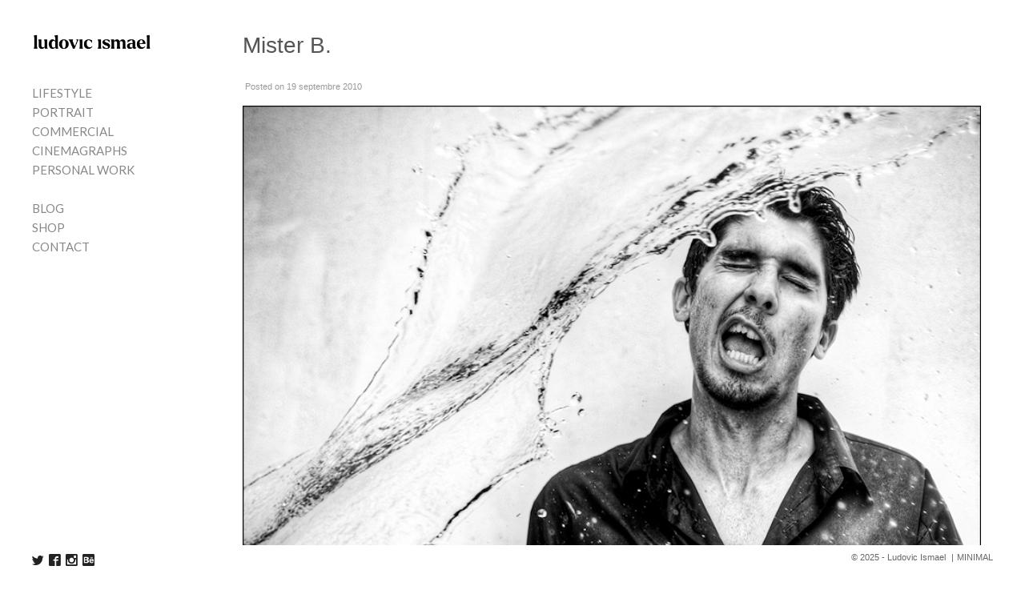

--- FILE ---
content_type: application/javascript
request_url: https://www.ludovicismael.com/wp-content/themes/milo/assets/js/third-party/lazysizes-bundle.js?id=0da373acb322422a6577
body_size: 6369
content:
!function(e,t){var i=function(e,t){"use strict";var i,n;if(function(){var t,i={lazyClass:"lazyload",loadedClass:"lazyloaded",loadingClass:"lazyloading",preloadClass:"lazypreload",errorClass:"lazyerror",autosizesClass:"lazyautosizes",srcAttr:"data-src",srcsetAttr:"data-srcset",sizesAttr:"data-sizes",minSize:40,customMedia:{},init:!0,expFactor:1.5,hFac:.8,loadMode:2,loadHidden:!0,ricTimeout:0,throttleDelay:125};for(t in n=e.lazySizesConfig||e.lazysizesConfig||{},i)t in n||(n[t]=i[t])}(),!t||!t.getElementsByClassName)return{init:function(){},cfg:n,noSupport:!0};var r=t.documentElement,a=e.Date,s=e.HTMLPictureElement,o=e.addEventListener,l=e.setTimeout,c=e.requestAnimationFrame||l,u=e.requestIdleCallback,d=/^picture$/i,f=["load","error","lazyincluded","_lazyloaded"],m={},p=Array.prototype.forEach,g=function(e,t){return m[t]||(m[t]=new RegExp("(\\s|^)"+t+"(\\s|$)")),m[t].test(e.getAttribute("class")||"")&&m[t]},y=function(e,t){g(e,t)||e.setAttribute("class",(e.getAttribute("class")||"").trim()+" "+t)},v=function(e,t){var i;(i=g(e,t))&&e.setAttribute("class",(e.getAttribute("class")||"").replace(i," "))},h=function(e,t,i){var n=i?"addEventListener":"removeEventListener";i&&h(e,t),f.forEach((function(i){e[n](i,t)}))},z=function(e,n,r,a,s){var o=t.createEvent("Event");return r||(r={}),r.instance=i,o.initEvent(n,!a,!s),o.detail=r,e.dispatchEvent(o),o},b=function(t,i){var r;!s&&(r=e.picturefill||n.pf)?(i&&i.src&&!t.getAttribute("srcset")&&t.setAttribute("srcset",i.src),r({reevaluate:!0,elements:[t]})):i&&i.src&&(t.src=i.src)},A=function(e,t){return(getComputedStyle(e,null)||{})[t]},E=function(e,t,i){for(i=i||e.offsetWidth;i<n.minSize&&t&&!e._lazysizesWidth;)i=t.offsetWidth,t=t.parentNode;return i},w=(me=[],pe=[],ge=me,ye=function(){var e=ge;for(ge=me.length?pe:me,de=!0,fe=!1;e.length;)e.shift()();de=!1},ve=function(e,i){de&&!i?e.apply(this,arguments):(ge.push(e),fe||(fe=!0,(t.hidden?l:c)(ye)))},ve._lsFlush=ye,ve),C=function(e,t){return t?function(){w(e)}:function(){var t=this,i=arguments;w((function(){e.apply(t,i)}))}},_=function(e){var t,i,n=function(){t=null,e()},r=function(){var e=a.now()-i;e<99?l(r,99-e):(u||n)(n)};return function(){i=a.now(),t||(t=l(r,99))}},x=(U=/^img$/i,X=/^iframe$/i,Q="onscroll"in e&&!/(gle|ing)bot/.test(navigator.userAgent),Z=0,G=0,J=-1,K=function(e){G--,(!e||G<0||!e.target)&&(G=0)},V=function(e){return null==k&&(k="hidden"==A(t.body,"visibility")),k||!("hidden"==A(e.parentNode,"visibility")&&"hidden"==A(e,"visibility"))},Y=function(e,i){var n,a=e,s=V(e);for($-=i,H+=i,D-=i,q+=i;s&&(a=a.offsetParent)&&a!=t.body&&a!=r;)(s=(A(a,"opacity")||1)>0)&&"visible"!=A(a,"overflow")&&(n=a.getBoundingClientRect(),s=q>n.left&&D<n.right&&H>n.top-1&&$<n.bottom+1);return s},ee=function(){var e,a,s,o,l,c,u,d,f,m,p,g,y=i.elements;if((I=n.loadMode)&&G<8&&(e=y.length)){for(a=0,J++;a<e;a++)if(y[a]&&!y[a]._lazyRace)if(!Q||i.prematureUnveil&&i.prematureUnveil(y[a]))oe(y[a]);else if((d=y[a].getAttribute("data-expand"))&&(c=1*d)||(c=Z),m||(m=!n.expand||n.expand<1?r.clientHeight>500&&r.clientWidth>500?500:370:n.expand,i._defEx=m,p=m*n.expFactor,g=n.hFac,k=null,Z<p&&G<1&&J>2&&I>2&&!t.hidden?(Z=p,J=0):Z=I>1&&J>1&&G<6?m:0),f!==c&&(F=innerWidth+c*g,j=innerHeight+c,u=-1*c,f=c),s=y[a].getBoundingClientRect(),(H=s.bottom)>=u&&($=s.top)<=j&&(q=s.right)>=u*g&&(D=s.left)<=F&&(H||q||D||$)&&(n.loadHidden||V(y[a]))&&(O&&G<3&&!d&&(I<3||J<4)||Y(y[a],c))){if(oe(y[a]),l=!0,G>9)break}else!l&&O&&!o&&G<4&&J<4&&I>2&&(P[0]||n.preloadAfterLoad)&&(P[0]||!d&&(H||q||D||$||"auto"!=y[a].getAttribute(n.sizesAttr)))&&(o=P[0]||y[a]);o&&!l&&oe(o)}},te=function(e){var t,i=0,r=n.throttleDelay,s=n.ricTimeout,o=function(){t=!1,i=a.now(),e()},c=u&&s>49?function(){u(o,{timeout:s}),s!==n.ricTimeout&&(s=n.ricTimeout)}:C((function(){l(o)}),!0);return function(e){var n;(e=!0===e)&&(s=33),t||(t=!0,(n=r-(a.now()-i))<0&&(n=0),e||n<9?c():l(c,n))}}(ee),ie=function(e){var t=e.target;t._lazyCache?delete t._lazyCache:(K(e),y(t,n.loadedClass),v(t,n.loadingClass),h(t,re),z(t,"lazyloaded"))},ne=C(ie),re=function(e){ne({target:e.target})},ae=function(e){var t,i=e.getAttribute(n.srcsetAttr);(t=n.customMedia[e.getAttribute("data-media")||e.getAttribute("media")])&&e.setAttribute("media",t),i&&e.setAttribute("srcset",i)},se=C((function(e,t,i,r,a){var s,o,c,u,f,m;(f=z(e,"lazybeforeunveil",t)).defaultPrevented||(r&&(i?y(e,n.autosizesClass):e.setAttribute("sizes",r)),o=e.getAttribute(n.srcsetAttr),s=e.getAttribute(n.srcAttr),a&&(u=(c=e.parentNode)&&d.test(c.nodeName||"")),m=t.firesLoad||"src"in e&&(o||s||u),f={target:e},y(e,n.loadingClass),m&&(clearTimeout(B),B=l(K,2500),h(e,re,!0)),u&&p.call(c.getElementsByTagName("source"),ae),o?e.setAttribute("srcset",o):s&&!u&&(X.test(e.nodeName)?function(e,t){try{e.contentWindow.location.replace(t)}catch(i){e.src=t}}(e,s):e.src=s),a&&(o||u)&&b(e,{src:s})),e._lazyRace&&delete e._lazyRace,v(e,n.lazyClass),w((function(){var t=e.complete&&e.naturalWidth>1;m&&!t||(t&&y(e,"ls-is-cached"),ie(f),e._lazyCache=!0,l((function(){"_lazyCache"in e&&delete e._lazyCache}),9)),"lazy"==e.loading&&G--}),!0)})),oe=function(e){if(!e._lazyRace){var t,i=U.test(e.nodeName),r=i&&(e.getAttribute(n.sizesAttr)||e.getAttribute("sizes")),a="auto"==r;(!a&&O||!i||!e.getAttribute("src")&&!e.srcset||e.complete||g(e,n.errorClass)||!g(e,n.lazyClass))&&(t=z(e,"lazyunveilread").detail,a&&N.updateElem(e,!0,e.offsetWidth),e._lazyRace=!0,G++,se(e,t,a,r,i))}},le=_((function(){n.loadMode=3,te()})),ce=function(){3==n.loadMode&&(n.loadMode=2),le()},ue=function(){O||(a.now()-W<999?l(ue,999):(O=!0,n.loadMode=3,te(),o("scroll",ce,!0)))},{_:function(){W=a.now(),i.elements=t.getElementsByClassName(n.lazyClass),P=t.getElementsByClassName(n.lazyClass+" "+n.preloadClass),o("scroll",te,!0),o("resize",te,!0),e.MutationObserver?new MutationObserver(te).observe(r,{childList:!0,subtree:!0,attributes:!0}):(r.addEventListener("DOMNodeInserted",te,!0),r.addEventListener("DOMAttrModified",te,!0),setInterval(te,999)),o("hashchange",te,!0),["focus","mouseover","click","load","transitionend","animationend"].forEach((function(e){t.addEventListener(e,te,!0)})),/d$|^c/.test(t.readyState)?ue():(o("load",ue),t.addEventListener("DOMContentLoaded",te),l(ue,2e4)),i.elements.length?(ee(),w._lsFlush()):te()},checkElems:te,unveil:oe,_aLSL:ce}),N=(S=C((function(e,t,i,n){var r,a,s;if(e._lazysizesWidth=n,n+="px",e.setAttribute("sizes",n),d.test(t.nodeName||""))for(a=0,s=(r=t.getElementsByTagName("source")).length;a<s;a++)r[a].setAttribute("sizes",n);i.detail.dataAttr||b(e,i.detail)})),R=function(e,t,i){var n,r=e.parentNode;r&&(i=E(e,r,i),(n=z(e,"lazybeforesizes",{width:i,dataAttr:!!t})).defaultPrevented||(i=n.detail.width)&&i!==e._lazysizesWidth&&S(e,r,n,i))},T=_((function(){var e,t=M.length;if(t)for(e=0;e<t;e++)R(M[e])})),{_:function(){M=t.getElementsByClassName(n.autosizesClass),o("resize",T)},checkElems:T,updateElem:R}),L=function(){!L.i&&t.getElementsByClassName&&(L.i=!0,N._(),x._())};var M,S,R,T;var P,O,B,I,W,F,j,$,D,q,H,k,U,X,Q,Z,G,J,K,V,Y,ee,te,ie,ne,re,ae,se,oe,le,ce,ue;var de,fe,me,pe,ge,ye,ve;return l((function(){n.init&&L()})),i={cfg:n,autoSizer:N,loader:x,init:L,uP:b,aC:y,rC:v,hC:g,fire:z,gW:E,rAF:w}}(e,e.document);e.lazySizes=i,"object"==typeof module&&module.exports&&(module.exports=i)}("undefined"!=typeof window?window:{}),function(e,t){var i=function(){t(e.lazySizes),e.removeEventListener("lazyunveilread",i,!0)};t=t.bind(null,e,e.document),"object"==typeof module&&module.exports?t(require("lazysizes")):e.lazySizes?i():e.addEventListener("lazyunveilread",i,!0)}(window,(function(e,t,i){"use strict";if(e.addEventListener){var n,r,a,s,o,l=Array.prototype.forEach,c=/^picture$/i,u=function(t){return e.matchMedia?(u=function(e){return!e||(matchMedia(e)||{}).matches})(t):e.Modernizr&&Modernizr.mq?!t||Modernizr.mq(t):!t},d=i.aC,f=i.rC,m=i.cfg;p.prototype={_setupEvents:function(){var e,i,n=this,r=function(e){e.naturalWidth<36?n.addAspectRatio(e,!0):n.removeAspectRatio(e,!0)},a=function(){n.processImages()};t.addEventListener("load",(function(e){e.target.getAttribute&&e.target.getAttribute("data-aspectratio")&&r(e.target)}),!0),addEventListener("resize",(i=function(){l.call(n.ratioElems,r)},function(){clearTimeout(e),e=setTimeout(i,99)})),t.addEventListener("DOMContentLoaded",a),addEventListener("load",a)},processImages:function(e){var i,n;e||(e=t),i="length"in e&&!e.nodeName?e:e.querySelectorAll("img[data-aspectratio]");for(n=0;n<i.length;n++)i[n].naturalWidth>36?this.removeAspectRatio(i[n]):this.addAspectRatio(i[n])},getSelectedRatio:function(e){var t,i,n,r,a,s=e.parentNode;if(s&&c.test(s.nodeName||""))for(t=0,i=(n=s.getElementsByTagName("source")).length;t<i;t++)if(r=n[t].getAttribute("data-media")||n[t].getAttribute("media"),m.customMedia[r]&&(r=m.customMedia[r]),u(r)){a=n[t].getAttribute("data-aspectratio");break}return a||e.getAttribute("data-aspectratio")||""},parseRatio:(s=/^\s*([+\d\.]+)(\s*[\/x]\s*([+\d\.]+))?\s*$/,o={},function(e){var t;return!o[e]&&(t=e.match(s))&&(t[3]?o[e]=t[1]/t[3]:o[e]=1*t[1]),o[e]}),addAspectRatio:function(t,i){var n,r=t.offsetWidth,a=t.offsetHeight;i||d(t,"lazyaspectratio"),r<36&&a<=0?(r||a&&e.console)&&console.log("Define width or height of image, so we can calculate the other dimension"):(n=this.getSelectedRatio(t),(n=this.parseRatio(n))&&(r?t.style.height=r/n+"px":t.style.width=a*n+"px"))},removeAspectRatio:function(e){f(e,"lazyaspectratio"),e.style.height="",e.style.width="",e.removeAttribute("data-aspectratio")}},(r=function(){(a=e.jQuery||e.Zepto||e.shoestring||e.$)&&a.fn&&!a.fn.imageRatio&&a.fn.filter&&a.fn.add&&a.fn.find?a.fn.imageRatio=function(){return n.processImages(this.find("img[data-aspectratio]").add(this.filter("img[data-aspectratio]"))),this}:a=!1})(),setTimeout(r),n=new p,e.imageRatio=n,"object"==typeof module&&module.exports?module.exports=n:"function"==typeof define&&define.amd&&define(n)}function p(){this.ratioElems=t.getElementsByClassName("lazyaspectratio"),this._setupEvents(),this.processImages()}})),function(e,t){if(e){var i=function(){t(e.lazySizes),e.removeEventListener("lazyunveilread",i,!0)};t=t.bind(null,e,e.document),"object"==typeof module&&module.exports?t(require("lazysizes")):e.lazySizes?i():e.addEventListener("lazyunveilread",i,!0)}}("undefined"!=typeof window?window:0,(function(e,t,i){"use strict";if(e.addEventListener){var n,r,a,s,o,l,c,u,d=/^picture$/i,f=t.documentElement,m=(a=/(([^,\s].[^\s]+)\s+(\d+)(w|h)(\s+(\d+)(w|h))?)/g,s=function(e,t,i,n,a,s,o,l){r.push({c:t,u:i,w:1*("w"==l?o:n)})},function(e){return r=[],e.replace(a,s),r}),p=(o=function(e,t){return e.w-t.w},l=function(e,t){var n={srcset:e.getAttribute(i.cfg.srcsetAttr)||""},r=m(n.srcset);return Object.defineProperty(e,t,{value:n,writable:!0}),n.cands=r,n.index=0,n.dirty=!1,r[0]&&r[0].w?(r.sort(o),n.cSrcset=[r[n.index].c]):(n.cSrcset=n.srcset?[n.srcset]:[],n.cands=[]),n},function(e,t){var i,n,r,a;if(!e[t]&&(a=e.parentNode||{},e[t]=l(e,t),e[t].isImg=!0,d.test(a.nodeName||"")))for(e[t].picture=!0,n=0,r=(i=a.getElementsByTagName("source")).length;n<r;n++)l(i[n],t).isImg=!1;return e[t]}),g={_lazyOptimumx:(c=function(e,t,i){var n,r;return!e||!e.d||(r=i>.7?.6:.4,!(e.d>=i)&&((n=Math.pow(e.d-r,1.6)||.1)<.1?n=.1:n>3&&(n=3),e.d+(t-i)*n<i))},function(e,t,i){var n,r;for(n=0;n<e.cands.length;n++)if((r=e.cands[n]).d=(r.w||1)/t,!(e.index>=n)){if(!(r.d<=i||c(e.cands[n-1],r.d,i)))break;e.cSrcset.push(r.c),e.index=n}})},y=(u=function(e,t,i,n,r){var a,s=e[r];s&&(a=s.index,g[r](s,t,i),s.dirty&&a==s.index||(s.cSrcset.join(", "),e.setAttribute(n,s.cSrcset.join(", ")),s.dirty=!0))},function(e,t,i,n,r){var a,s,o,l,c=e[r];if(c.width=t,c.picture&&(s=e.parentNode))for(l=0,o=(a=s.getElementsByTagName("source")).length;l<o;l++)u(a[l],t,i,n,r);u(e,t,i,n,r)}),v=function(e){var t=e.getAttribute("data-optimumx")||e.getAttribute("data-maxdpr");return!t&&n.constrainPixelDensity&&(t="auto"),t&&(t="auto"==t?n.getOptimumX(e):parseFloat(t,10)),t},h=function(){i&&!i.getOptimumX&&(i.getX=v,i.pWS=m,f.removeEventListener("lazybeforeunveil",h))};f.addEventListener("lazybeforeunveil",h),setTimeout(h),"function"!=typeof(n=i&&i.cfg).getOptimumX&&(n.getOptimumX=function(){var t=e.devicePixelRatio||1;return t>2.6?t*=.6:t>1.9?t*=.8:t-=.01,Math.min(Math.round(100*t)/100,2)}),e.devicePixelRatio&&addEventListener("lazybeforesizes",(function(e){if(e.detail.instance==i){var t,r,a,s,o=e.target,l=e.detail,c=l.dataAttr;e.defaultPrevented||!(t=v(o))||t>=devicePixelRatio||(!c||!o._lazyOptimumx||l.reloaded||n.unloadedClass&&i.hC(o,n.unloadedClass)||(o._lazyOptimumx=null),r=p(o,"_lazyOptimumx"),(a=l.width)&&(r.width||0)<a&&(s=c?i.cfg.srcsetAttr:"srcset",i.rAF((function(){y(o,a,t,s,"_lazyOptimumx")}))))}}))}})),function(e,t){if(e){var i=function(){t(e.lazySizes),e.removeEventListener("lazyunveilread",i,!0)};t=t.bind(null,e,e.document),"object"==typeof module&&module.exports?t(require("lazysizes")):e.lazySizes?i():e.addEventListener("lazyunveilread",i,!0)}}("undefined"!=typeof window?window:0,(function(e,t,i){"use strict";var n,r,a,s,o,l,c,u,d,f,m,p,g,y,v,h,z=i.cfg,b=t.createElement("img"),A="sizes"in b&&"srcset"in b,E=/\s+\d+h/g,w=(r=/\s+(\d+)(w|h)\s+(\d+)(w|h)/,a=Array.prototype.forEach,function(){var e=t.createElement("img"),n=function(e){var t,i,n=e.getAttribute(z.srcsetAttr);n&&(i=n.match(r))&&((t="w"==i[2]?i[1]/i[3]:i[3]/i[1])&&e.setAttribute("data-aspectratio",t),e.setAttribute(z.srcsetAttr,n.replace(E,"")))},s=function(e){if(e.detail.instance==i){var t=e.target.parentNode;t&&"PICTURE"==t.nodeName&&a.call(t.getElementsByTagName("source"),n),n(e.target)}},o=function(){e.currentSrc&&t.removeEventListener("lazybeforeunveil",s)};t.addEventListener("lazybeforeunveil",s),e.onload=o,e.onerror=o,e.srcset="data:,a 1w 1h",e.complete&&o()});(z.supportsType||(z.supportsType=function(e){return!e}),e.HTMLPictureElement&&A)?!i.hasHDescriptorFix&&t.msElementsFromPoint&&(i.hasHDescriptorFix=!0,w()):e.picturefill||z.pf||(z.pf=function(t){var i,r;if(!e.picturefill)for(i=0,r=t.elements.length;i<r;i++)n(t.elements[i])},u=function(e,t){return e.w-t.w},d=/^\s*\d+\.*\d*px\s*$/,o=/(([^,\s].[^\s]+)\s+(\d+)w)/g,l=/\s/,c=function(e,t,i,n){s.push({c:t,u:i,w:1*n})},m=function(){var e,i,r;m.init||(m.init=!0,addEventListener("resize",(i=t.getElementsByClassName("lazymatchmedia"),r=function(){var e,t;for(e=0,t=i.length;e<t;e++)n(i[e])},function(){clearTimeout(e),e=setTimeout(r,66)})))},p=function(t,n){var r,a=t.getAttribute("srcset")||t.getAttribute(z.srcsetAttr);!a&&n&&(a=t._lazypolyfill?t._lazypolyfill._set:t.getAttribute(z.srcAttr)||t.getAttribute("src")),t._lazypolyfill&&t._lazypolyfill._set==a||(r=f(a||""),n&&t.parentNode&&(r.isPicture="PICTURE"==t.parentNode.nodeName.toUpperCase(),r.isPicture&&e.matchMedia&&(i.aC(t,"lazymatchmedia"),m())),r._set=a,Object.defineProperty(t,"_lazypolyfill",{value:r,writable:!0}))},g=function(t){return e.matchMedia?(g=function(e){return!e||(matchMedia(e)||{}).matches})(t):!t},y=function(t){var n,r,a,s,o,l,c;if(p(s=t,!0),(o=s._lazypolyfill).isPicture)for(r=0,a=(n=t.parentNode.getElementsByTagName("source")).length;r<a;r++)if(z.supportsType(n[r].getAttribute("type"),t)&&g(n[r].getAttribute("media"))){s=n[r],p(s),o=s._lazypolyfill;break}return o.length>1?(c=s.getAttribute("sizes")||"",c=d.test(c)&&parseInt(c,10)||i.gW(t,t.parentNode),o.d=function(t){var n=e.devicePixelRatio||1,r=i.getX&&i.getX(t);return Math.min(r||n,2.5,n)}(t),!o.src||!o.w||o.w<c?(o.w=c,l=function(e){for(var t,i,n=e.length,r=e[n-1],a=0;a<n;a++)if((r=e[a]).d=r.w/e.w,r.d>=e.d){!r.cached&&(t=e[a-1])&&t.d>e.d-.13*Math.pow(e.d,2.2)&&(i=Math.pow(t.d-.6,1.6),t.cached&&(t.d+=.15*i),t.d+(r.d-e.d)*i>e.d&&(r=t));break}return r}(o.sort(u)),o.src=l):l=o.src):l=o[0],l},(v=function(e){if(!A||!e.parentNode||"PICTURE"==e.parentNode.nodeName.toUpperCase()){var t=y(e);t&&t.u&&e._lazypolyfill.cur!=t.u&&(e._lazypolyfill.cur=t.u,t.cached=!0,e.setAttribute(z.srcAttr,t.u),e.setAttribute("src",t.u))}}).parse=f=function(e){return s=[],(e=e.trim()).replace(E,"").replace(o,c),s.length||!e||l.test(e)||s.push({c:e,u:e,w:99}),s},n=v,z.loadedClass&&z.loadingClass&&(h=[],['img[sizes$="px"][srcset].',"picture > img:not([srcset])."].forEach((function(e){h.push(e+z.loadedClass),h.push(e+z.loadingClass)})),z.pf({elements:t.querySelectorAll(h.join(", "))})))})),function(e,t){var i=function(){t(e.lazySizes),e.removeEventListener("lazyunveilread",i,!0)};t=t.bind(null,e,e.document),"object"==typeof module&&module.exports?t(require("lazysizes")):e.lazySizes?i():e.addEventListener("lazyunveilread",i,!0)}(window,(function(e,t,i){"use strict";var n,r=i.cfg,a=t.createElement("img");!("srcset"in a)||"sizes"in a||e.HTMLPictureElement||(n=/^picture$/i,t.addEventListener("lazybeforeunveil",(function(e){var a,s,o,l,c,u,d;e.detail.instance==i&&(!e.defaultPrevented&&!r.noIOSFix&&(a=e.target)&&(o=a.getAttribute(r.srcsetAttr))&&(s=a.parentNode)&&((c=n.test(s.nodeName||""))||(l=a.getAttribute("sizes")||a.getAttribute(r.sizesAttr)))&&(u=c?s:t.createElement("picture"),a._lazyImgSrc||Object.defineProperty(a,"_lazyImgSrc",{value:t.createElement("source"),writable:!0}),d=a._lazyImgSrc,l&&d.setAttribute("sizes",l),d.setAttribute(r.srcsetAttr,o),a.setAttribute("data-pfsrcset",o),a.removeAttribute(r.srcsetAttr),c||(s.insertBefore(u,a),u.appendChild(a)),u.insertBefore(d,a)))})))}));


--- FILE ---
content_type: application/javascript
request_url: https://www.ludovicismael.com/wp-content/themes/milo/assets/js/third-party/bootstrap.js?id=1a3b4492e7d67aed6aaa
body_size: 46955
content:
/*!
	* Bootstrap v4.3.1 (https://getbootstrap.com/)
	* Copyright 2011-2019 The Bootstrap Authors (https://github.com/twbs/bootstrap/graphs/contributors)
	* Licensed under MIT (https://github.com/twbs/bootstrap/blob/master/LICENSE)
	*/
(function (global, factory) {
	typeof exports === 'object' && typeof module !== 'undefined' ? factory(exports, require('jquery')) :
	typeof define === 'function' && define.amd ? define(['exports', 'jquery'], factory) :
	(global = global || self, factory(global.bootstrap = {}, global.jQuery));
}(this, function (exports, $) { 'use strict';

	$ = $ && $.hasOwnProperty('default') ? $['default'] : $;

	function _defineProperties(target, props) {
		for (var i = 0; i < props.length; i++) {
			var descriptor = props[i];
			descriptor.enumerable = descriptor.enumerable || false;
			descriptor.configurable = true;
			if ("value" in descriptor) descriptor.writable = true;
			Object.defineProperty(target, descriptor.key, descriptor);
		}
	}

	function _createClass(Constructor, protoProps, staticProps) {
		if (protoProps) _defineProperties(Constructor.prototype, protoProps);
		if (staticProps) _defineProperties(Constructor, staticProps);
		return Constructor;
	}

	function _defineProperty(obj, key, value) {
		if (key in obj) {
			Object.defineProperty(obj, key, {
				value: value,
				enumerable: true,
				configurable: true,
				writable: true
			});
		} else {
			obj[key] = value;
		}

		return obj;
	}

	function _objectSpread(target) {
		for (var i = 1; i < arguments.length; i++) {
			var source = arguments[i] != null ? arguments[i] : {};
			var ownKeys = Object.keys(source);

			if (typeof Object.getOwnPropertySymbols === 'function') {
				ownKeys = ownKeys.concat(Object.getOwnPropertySymbols(source).filter(function (sym) {
					return Object.getOwnPropertyDescriptor(source, sym).enumerable;
				}));
			}

			ownKeys.forEach(function (key) {
				_defineProperty(target, key, source[key]);
			});
		}

		return target;
	}

	function _inheritsLoose(subClass, superClass) {
		subClass.prototype = Object.create(superClass.prototype);
		subClass.prototype.constructor = subClass;
		subClass.__proto__ = superClass;
	}

	/**
	 * --------------------------------------------------------------------------
	 * Bootstrap (v4.3.1): util.js
	 * Licensed under MIT (https://github.com/twbs/bootstrap/blob/master/LICENSE)
	 * --------------------------------------------------------------------------
	 */
	/**
	 * ------------------------------------------------------------------------
	 * Private TransitionEnd Helpers
	 * ------------------------------------------------------------------------
	 */

	var TRANSITION_END = 'transitionend';
	var MAX_UID = 1000000;
	var MILLISECONDS_MULTIPLIER = 1000; // Shoutout AngusCroll (https://goo.gl/pxwQGp)

	function toType(obj) {
		return {}.toString.call(obj).match(/\s([a-z]+)/i)[1].toLowerCase();
	}

	function getSpecialTransitionEndEvent() {
		return {
			bindType: TRANSITION_END,
			delegateType: TRANSITION_END,
			handle: function handle(event) {
				if ($(event.target).is(this)) {
					return event.handleObj.handler.apply(this, arguments); // eslint-disable-line prefer-rest-params
				}

				return undefined; // eslint-disable-line no-undefined
			}
		};
	}

	function transitionEndEmulator(duration) {
		var _this = this;

		var called = false;
		$(this).one(Util.TRANSITION_END, function () {
			called = true;
		});
		setTimeout(function () {
			if (!called) {
				Util.triggerTransitionEnd(_this);
			}
		}, duration);
		return this;
	}

	function setTransitionEndSupport() {
		$.fn.emulateTransitionEnd = transitionEndEmulator;
		$.event.special[Util.TRANSITION_END] = getSpecialTransitionEndEvent();
	}
	/**
	 * --------------------------------------------------------------------------
	 * Public Util Api
	 * --------------------------------------------------------------------------
	 */


	var Util = {
		TRANSITION_END: 'bsTransitionEnd',
		getUID: function getUID(prefix) {
			do {
				// eslint-disable-next-line no-bitwise
				prefix += ~~(Math.random() * MAX_UID); // "~~" acts like a faster Math.floor() here
			} while (document.getElementById(prefix));

			return prefix;
		},
		getSelectorFromElement: function getSelectorFromElement(element) {
			var selector = element.getAttribute('data-target');

			if (!selector || selector === '#') {
				var hrefAttr = element.getAttribute('href');
				selector = hrefAttr && hrefAttr !== '#' ? hrefAttr.trim() : '';
			}

			try {
				return document.querySelector(selector) ? selector : null;
			} catch (err) {
				return null;
			}
		},
		getTransitionDurationFromElement: function getTransitionDurationFromElement(element) {
			if (!element) {
				return 0;
			} // Get transition-duration of the element


			var transitionDuration = $(element).css('transition-duration');
			var transitionDelay = $(element).css('transition-delay');
			var floatTransitionDuration = parseFloat(transitionDuration);
			var floatTransitionDelay = parseFloat(transitionDelay); // Return 0 if element or transition duration is not found

			if (!floatTransitionDuration && !floatTransitionDelay) {
				return 0;
			} // If multiple durations are defined, take the first


			transitionDuration = transitionDuration.split(',')[0];
			transitionDelay = transitionDelay.split(',')[0];
			return (parseFloat(transitionDuration) + parseFloat(transitionDelay)) * MILLISECONDS_MULTIPLIER;
		},
		reflow: function reflow(element) {
			return element.offsetHeight;
		},
		triggerTransitionEnd: function triggerTransitionEnd(element) {
			$(element).trigger(TRANSITION_END);
		},
		// TODO: Remove in v5
		supportsTransitionEnd: function supportsTransitionEnd() {
			return Boolean(TRANSITION_END);
		},
		isElement: function isElement(obj) {
			return (obj[0] || obj).nodeType;
		},
		typeCheckConfig: function typeCheckConfig(componentName, config, configTypes) {
			for (var property in configTypes) {
				if (Object.prototype.hasOwnProperty.call(configTypes, property)) {
					var expectedTypes = configTypes[property];
					var value = config[property];
					var valueType = value && Util.isElement(value) ? 'element' : toType(value);

					if (!new RegExp(expectedTypes).test(valueType)) {
						throw new Error(componentName.toUpperCase() + ": " + ("Option \"" + property + "\" provided type \"" + valueType + "\" ") + ("but expected type \"" + expectedTypes + "\"."));
					}
				}
			}
		},
		findShadowRoot: function findShadowRoot(element) {
			if (!document.documentElement.attachShadow) {
				return null;
			} // Can find the shadow root otherwise it'll return the document


			if (typeof element.getRootNode === 'function') {
				var root = element.getRootNode();
				return root instanceof ShadowRoot ? root : null;
			}

			if (element instanceof ShadowRoot) {
				return element;
			} // when we don't find a shadow root


			if (!element.parentNode) {
				return null;
			}

			return Util.findShadowRoot(element.parentNode);
		}
	};
	setTransitionEndSupport();

	/**
	 * ------------------------------------------------------------------------
	 * Constants
	 * ------------------------------------------------------------------------
	 */

	var NAME = 'alert';
	var VERSION = '4.3.1';
	var DATA_KEY = 'bs.alert';
	var EVENT_KEY = "." + DATA_KEY;
	var DATA_API_KEY = '.data-api';
	var JQUERY_NO_CONFLICT = $.fn[NAME];
	var Selector = {
		DISMISS: '[data-dismiss="alert"]'
	};
	var Event = {
		CLOSE: "close" + EVENT_KEY,
		CLOSED: "closed" + EVENT_KEY,
		CLICK_DATA_API: "click" + EVENT_KEY + DATA_API_KEY
	};
	var ClassName = {
		ALERT: 'alert',
		FADE: 'fade',
		SHOW: 'show'
		/**
		 * ------------------------------------------------------------------------
		 * Class Definition
		 * ------------------------------------------------------------------------
		 */

	};

	var Alert =
	/*#__PURE__*/
	function () {
		function Alert(element) {
			this._element = element;
		} // Getters


		var _proto = Alert.prototype;

		// Public
		_proto.close = function close(element) {
			var rootElement = this._element;

			if (element) {
				rootElement = this._getRootElement(element);
			}

			var customEvent = this._triggerCloseEvent(rootElement);

			if (customEvent.isDefaultPrevented()) {
				return;
			}

			this._removeElement(rootElement);
		};

		_proto.dispose = function dispose() {
			$.removeData(this._element, DATA_KEY);
			this._element = null;
		} // Private
		;

		_proto._getRootElement = function _getRootElement(element) {
			var selector = Util.getSelectorFromElement(element);
			var parent = false;

			if (selector) {
				parent = document.querySelector(selector);
			}

			if (!parent) {
				parent = $(element).closest("." + ClassName.ALERT)[0];
			}

			return parent;
		};

		_proto._triggerCloseEvent = function _triggerCloseEvent(element) {
			var closeEvent = $.Event(Event.CLOSE);
			$(element).trigger(closeEvent);
			return closeEvent;
		};

		_proto._removeElement = function _removeElement(element) {
			var _this = this;

			$(element).removeClass(ClassName.SHOW);

			if (!$(element).hasClass(ClassName.FADE)) {
				this._destroyElement(element);

				return;
			}

			var transitionDuration = Util.getTransitionDurationFromElement(element);
			$(element).one(Util.TRANSITION_END, function (event) {
				return _this._destroyElement(element, event);
			}).emulateTransitionEnd(transitionDuration);
		};

		_proto._destroyElement = function _destroyElement(element) {
			$(element).detach().trigger(Event.CLOSED).remove();
		} // Static
		;

		Alert._jQueryInterface = function _jQueryInterface(config) {
			return this.each(function () {
				var $element = $(this);
				var data = $element.data(DATA_KEY);

				if (!data) {
					data = new Alert(this);
					$element.data(DATA_KEY, data);
				}

				if (config === 'close') {
					data[config](this);
				}
			});
		};

		Alert._handleDismiss = function _handleDismiss(alertInstance) {
			return function (event) {
				if (event) {
					event.preventDefault();
				}

				alertInstance.close(this);
			};
		};

		_createClass(Alert, null, [{
			key: "VERSION",
			get: function get() {
				return VERSION;
			}
		}]);

		return Alert;
	}();
	/**
	 * ------------------------------------------------------------------------
	 * Data Api implementation
	 * ------------------------------------------------------------------------
	 */


	$(document).on(Event.CLICK_DATA_API, Selector.DISMISS, Alert._handleDismiss(new Alert()));
	/**
	 * ------------------------------------------------------------------------
	 * jQuery
	 * ------------------------------------------------------------------------
	 */

	$.fn[NAME] = Alert._jQueryInterface;
	$.fn[NAME].Constructor = Alert;

	$.fn[NAME].noConflict = function () {
		$.fn[NAME] = JQUERY_NO_CONFLICT;
		return Alert._jQueryInterface;
	};

	/**
	 * ------------------------------------------------------------------------
	 * Constants
	 * ------------------------------------------------------------------------
	 */

	var NAME$1 = 'button';
	var VERSION$1 = '4.3.1';
	var DATA_KEY$1 = 'bs.button';
	var EVENT_KEY$1 = "." + DATA_KEY$1;
	var DATA_API_KEY$1 = '.data-api';
	var JQUERY_NO_CONFLICT$1 = $.fn[NAME$1];
	var ClassName$1 = {
		ACTIVE: 'active',
		BUTTON: 'btn',
		FOCUS: 'focus'
	};
	var Selector$1 = {
		DATA_TOGGLE_CARROT: '[data-toggle^="button"]',
		DATA_TOGGLE: '[data-toggle="buttons"]',
		INPUT: 'input:not([type="hidden"])',
		ACTIVE: '.active',
		BUTTON: '.btn'
	};
	var Event$1 = {
		CLICK_DATA_API: "click" + EVENT_KEY$1 + DATA_API_KEY$1,
		FOCUS_BLUR_DATA_API: "focus" + EVENT_KEY$1 + DATA_API_KEY$1 + " " + ("blur" + EVENT_KEY$1 + DATA_API_KEY$1)
		/**
		 * ------------------------------------------------------------------------
		 * Class Definition
		 * ------------------------------------------------------------------------
		 */

	};

	var Button =
	/*#__PURE__*/
	function () {
		function Button(element) {
			this._element = element;
		} // Getters


		var _proto = Button.prototype;

		// Public
		_proto.toggle = function toggle() {
			var triggerChangeEvent = true;
			var addAriaPressed = true;
			var rootElement = $(this._element).closest(Selector$1.DATA_TOGGLE)[0];

			if (rootElement) {
				var input = this._element.querySelector(Selector$1.INPUT);

				if (input) {
					if (input.type === 'radio') {
						if (input.checked && this._element.classList.contains(ClassName$1.ACTIVE)) {
							triggerChangeEvent = false;
						} else {
							var activeElement = rootElement.querySelector(Selector$1.ACTIVE);

							if (activeElement) {
								$(activeElement).removeClass(ClassName$1.ACTIVE);
							}
						}
					}

					if (triggerChangeEvent) {
						if (input.hasAttribute('disabled') || rootElement.hasAttribute('disabled') || input.classList.contains('disabled') || rootElement.classList.contains('disabled')) {
							return;
						}

						input.checked = !this._element.classList.contains(ClassName$1.ACTIVE);
						$(input).trigger('change');
					}

					input.focus();
					addAriaPressed = false;
				}
			}

			if (addAriaPressed) {
				this._element.setAttribute('aria-pressed', !this._element.classList.contains(ClassName$1.ACTIVE));
			}

			if (triggerChangeEvent) {
				$(this._element).toggleClass(ClassName$1.ACTIVE);
			}
		};

		_proto.dispose = function dispose() {
			$.removeData(this._element, DATA_KEY$1);
			this._element = null;
		} // Static
		;

		Button._jQueryInterface = function _jQueryInterface(config) {
			return this.each(function () {
				var data = $(this).data(DATA_KEY$1);

				if (!data) {
					data = new Button(this);
					$(this).data(DATA_KEY$1, data);
				}

				if (config === 'toggle') {
					data[config]();
				}
			});
		};

		_createClass(Button, null, [{
			key: "VERSION",
			get: function get() {
				return VERSION$1;
			}
		}]);

		return Button;
	}();
	/**
	 * ------------------------------------------------------------------------
	 * Data Api implementation
	 * ------------------------------------------------------------------------
	 */


	$(document).on(Event$1.CLICK_DATA_API, Selector$1.DATA_TOGGLE_CARROT, function (event) {
		event.preventDefault();
		var button = event.target;

		if (!$(button).hasClass(ClassName$1.BUTTON)) {
			button = $(button).closest(Selector$1.BUTTON);
		}

		Button._jQueryInterface.call($(button), 'toggle');
	}).on(Event$1.FOCUS_BLUR_DATA_API, Selector$1.DATA_TOGGLE_CARROT, function (event) {
		var button = $(event.target).closest(Selector$1.BUTTON)[0];
		$(button).toggleClass(ClassName$1.FOCUS, /^focus(in)?$/.test(event.type));
	});
	/**
	 * ------------------------------------------------------------------------
	 * jQuery
	 * ------------------------------------------------------------------------
	 */

	$.fn[NAME$1] = Button._jQueryInterface;
	$.fn[NAME$1].Constructor = Button;

	$.fn[NAME$1].noConflict = function () {
		$.fn[NAME$1] = JQUERY_NO_CONFLICT$1;
		return Button._jQueryInterface;
	};

	/**
	 * ------------------------------------------------------------------------
	 * Constants
	 * ------------------------------------------------------------------------
	 */

	var NAME$2 = 'carousel';
	var VERSION$2 = '4.3.1';
	var DATA_KEY$2 = 'bs.carousel';
	var EVENT_KEY$2 = "." + DATA_KEY$2;
	var DATA_API_KEY$2 = '.data-api';
	var JQUERY_NO_CONFLICT$2 = $.fn[NAME$2];
	var ARROW_LEFT_KEYCODE = 37; // KeyboardEvent.which value for left arrow key

	var ARROW_RIGHT_KEYCODE = 39; // KeyboardEvent.which value for right arrow key

	var TOUCHEVENT_COMPAT_WAIT = 500; // Time for mouse compat events to fire after touch

	var SWIPE_THRESHOLD = 40;
	var Default = {
		interval: 5000,
		keyboard: true,
		slide: false,
		pause: 'hover',
		wrap: true,
		touch: true
	};
	var DefaultType = {
		interval: '(number|boolean)',
		keyboard: 'boolean',
		slide: '(boolean|string)',
		pause: '(string|boolean)',
		wrap: 'boolean',
		touch: 'boolean'
	};
	var Direction = {
		NEXT: 'next',
		PREV: 'prev',
		LEFT: 'left',
		RIGHT: 'right'
	};
	var Event$2 = {
		SLIDE: "slide" + EVENT_KEY$2,
		SLID: "slid" + EVENT_KEY$2,
		KEYDOWN: "keydown" + EVENT_KEY$2,
		MOUSEENTER: "mouseenter" + EVENT_KEY$2,
		MOUSELEAVE: "mouseleave" + EVENT_KEY$2,
		TOUCHSTART: "touchstart" + EVENT_KEY$2,
		TOUCHMOVE: "touchmove" + EVENT_KEY$2,
		TOUCHEND: "touchend" + EVENT_KEY$2,
		POINTERDOWN: "pointerdown" + EVENT_KEY$2,
		POINTERUP: "pointerup" + EVENT_KEY$2,
		DRAG_START: "dragstart" + EVENT_KEY$2,
		LOAD_DATA_API: "load" + EVENT_KEY$2 + DATA_API_KEY$2,
		CLICK_DATA_API: "click" + EVENT_KEY$2 + DATA_API_KEY$2
	};
	var ClassName$2 = {
		CAROUSEL: 'carousel',
		ACTIVE: 'active',
		SLIDE: 'slide',
		RIGHT: 'carousel-item-right',
		LEFT: 'carousel-item-left',
		NEXT: 'carousel-item-next',
		PREV: 'carousel-item-prev',
		ITEM: 'carousel-item',
		POINTER_EVENT: 'pointer-event'
	};
	var Selector$2 = {
		ACTIVE: '.active',
		ACTIVE_ITEM: '.active.carousel-item',
		ITEM: '.carousel-item',
		ITEM_IMG: '.carousel-item img',
		NEXT_PREV: '.carousel-item-next, .carousel-item-prev',
		INDICATORS: '.carousel-indicators',
		DATA_SLIDE: '[data-slide], [data-slide-to]',
		DATA_RIDE: '[data-ride="carousel"]'
	};
	var PointerType = {
		TOUCH: 'touch',
		PEN: 'pen'
		/**
		 * ------------------------------------------------------------------------
		 * Class Definition
		 * ------------------------------------------------------------------------
		 */

	};

	var Carousel =
	/*#__PURE__*/
	function () {
		function Carousel(element, config) {
			this._items = null;
			this._interval = null;
			this._activeElement = null;
			this._isPaused = false;
			this._isSliding = false;
			this.touchTimeout = null;
			this.touchStartX = 0;
			this.touchDeltaX = 0;
			this._config = this._getConfig(config);
			this._element = element;
			this._indicatorsElement = this._element.querySelector(Selector$2.INDICATORS);
			this._touchSupported = 'ontouchstart' in document.documentElement || navigator.maxTouchPoints > 0;
			this._pointerEvent = Boolean(window.PointerEvent || window.MSPointerEvent);

			this._addEventListeners();
		} // Getters


		var _proto = Carousel.prototype;

		// Public
		_proto.next = function next() {
			if (!this._isSliding) {
				this._slide(Direction.NEXT);
			}
		};

		_proto.nextWhenVisible = function nextWhenVisible() {
			// Don't call next when the page isn't visible
			// or the carousel or its parent isn't visible
			if (!document.hidden && $(this._element).is(':visible') && $(this._element).css('visibility') !== 'hidden') {
				this.next();
			}
		};

		_proto.prev = function prev() {
			if (!this._isSliding) {
				this._slide(Direction.PREV);
			}
		};

		_proto.pause = function pause(event) {
			if (!event) {
				this._isPaused = true;
			}

			if (this._element.querySelector(Selector$2.NEXT_PREV)) {
				Util.triggerTransitionEnd(this._element);
				this.cycle(true);
			}

			clearInterval(this._interval);
			this._interval = null;
		};

		_proto.cycle = function cycle(event) {
			if (!event) {
				this._isPaused = false;
			}

			if (this._interval) {
				clearInterval(this._interval);
				this._interval = null;
			}

			if (this._config.interval && !this._isPaused) {
				this._interval = setInterval((document.visibilityState ? this.nextWhenVisible : this.next).bind(this), this._config.interval);
			}
		};

		_proto.to = function to(index) {
			var _this = this;

			this._activeElement = this._element.querySelector(Selector$2.ACTIVE_ITEM);

			var activeIndex = this._getItemIndex(this._activeElement);

			if (index > this._items.length - 1 || index < 0) {
				return;
			}

			if (this._isSliding) {
				$(this._element).one(Event$2.SLID, function () {
					return _this.to(index);
				});
				return;
			}

			if (activeIndex === index) {
				this.pause();
				this.cycle();
				return;
			}

			var direction = index > activeIndex ? Direction.NEXT : Direction.PREV;

			this._slide(direction, this._items[index]);
		};

		_proto.dispose = function dispose() {
			$(this._element).off(EVENT_KEY$2);
			$.removeData(this._element, DATA_KEY$2);
			this._items = null;
			this._config = null;
			this._element = null;
			this._interval = null;
			this._isPaused = null;
			this._isSliding = null;
			this._activeElement = null;
			this._indicatorsElement = null;
		} // Private
		;

		_proto._getConfig = function _getConfig(config) {
			config = _objectSpread({}, Default, config);
			Util.typeCheckConfig(NAME$2, config, DefaultType);
			return config;
		};

		_proto._handleSwipe = function _handleSwipe() {
			var absDeltax = Math.abs(this.touchDeltaX);

			if (absDeltax <= SWIPE_THRESHOLD) {
				return;
			}

			var direction = absDeltax / this.touchDeltaX; // swipe left

			if (direction > 0) {
				this.prev();
			} // swipe right


			if (direction < 0) {
				this.next();
			}
		};

		_proto._addEventListeners = function _addEventListeners() {
			var _this2 = this;

			if (this._config.keyboard) {
				$(this._element).on(Event$2.KEYDOWN, function (event) {
					return _this2._keydown(event);
				});
			}

			if (this._config.pause === 'hover') {
				$(this._element).on(Event$2.MOUSEENTER, function (event) {
					return _this2.pause(event);
				}).on(Event$2.MOUSELEAVE, function (event) {
					return _this2.cycle(event);
				});
			}

			if (this._config.touch) {
				this._addTouchEventListeners();
			}
		};

		_proto._addTouchEventListeners = function _addTouchEventListeners() {
			var _this3 = this;

			if (!this._touchSupported) {
				return;
			}

			var start = function start(event) {
				if (_this3._pointerEvent && PointerType[event.originalEvent.pointerType.toUpperCase()]) {
					_this3.touchStartX = event.originalEvent.clientX;
				} else if (!_this3._pointerEvent) {
					_this3.touchStartX = event.originalEvent.touches[0].clientX;
				}
			};

			var move = function move(event) {
				// ensure swiping with one touch and not pinching
				if (event.originalEvent.touches && event.originalEvent.touches.length > 1) {
					_this3.touchDeltaX = 0;
				} else {
					_this3.touchDeltaX = event.originalEvent.touches[0].clientX - _this3.touchStartX;
				}
			};

			var end = function end(event) {
				if (_this3._pointerEvent && PointerType[event.originalEvent.pointerType.toUpperCase()]) {
					_this3.touchDeltaX = event.originalEvent.clientX - _this3.touchStartX;
				}

				_this3._handleSwipe();

				if (_this3._config.pause === 'hover') {
					// If it's a touch-enabled device, mouseenter/leave are fired as
					// part of the mouse compatibility events on first tap - the carousel
					// would stop cycling until user tapped out of it;
					// here, we listen for touchend, explicitly pause the carousel
					// (as if it's the second time we tap on it, mouseenter compat event
					// is NOT fired) and after a timeout (to allow for mouse compatibility
					// events to fire) we explicitly restart cycling
					_this3.pause();

					if (_this3.touchTimeout) {
						clearTimeout(_this3.touchTimeout);
					}

					_this3.touchTimeout = setTimeout(function (event) {
						return _this3.cycle(event);
					}, TOUCHEVENT_COMPAT_WAIT + _this3._config.interval);
				}
			};

			$(this._element.querySelectorAll(Selector$2.ITEM_IMG)).on(Event$2.DRAG_START, function (e) {
				return e.preventDefault();
			});

			if (this._pointerEvent) {
				$(this._element).on(Event$2.POINTERDOWN, function (event) {
					return start(event);
				});
				$(this._element).on(Event$2.POINTERUP, function (event) {
					return end(event);
				});

				this._element.classList.add(ClassName$2.POINTER_EVENT);
			} else {
				$(this._element).on(Event$2.TOUCHSTART, function (event) {
					return start(event);
				});
				$(this._element).on(Event$2.TOUCHMOVE, function (event) {
					return move(event);
				});
				$(this._element).on(Event$2.TOUCHEND, function (event) {
					return end(event);
				});
			}
		};

		_proto._keydown = function _keydown(event) {
			if (/input|textarea/i.test(event.target.tagName)) {
				return;
			}

			switch (event.which) {
				case ARROW_LEFT_KEYCODE:
					event.preventDefault();
					this.prev();
					break;

				case ARROW_RIGHT_KEYCODE:
					event.preventDefault();
					this.next();
					break;

				default:
			}
		};

		_proto._getItemIndex = function _getItemIndex(element) {
			this._items = element && element.parentNode ? [].slice.call(element.parentNode.querySelectorAll(Selector$2.ITEM)) : [];
			return this._items.indexOf(element);
		};

		_proto._getItemByDirection = function _getItemByDirection(direction, activeElement) {
			var isNextDirection = direction === Direction.NEXT;
			var isPrevDirection = direction === Direction.PREV;

			var activeIndex = this._getItemIndex(activeElement);

			var lastItemIndex = this._items.length - 1;
			var isGoingToWrap = isPrevDirection && activeIndex === 0 || isNextDirection && activeIndex === lastItemIndex;

			if (isGoingToWrap && !this._config.wrap) {
				return activeElement;
			}

			var delta = direction === Direction.PREV ? -1 : 1;
			var itemIndex = (activeIndex + delta) % this._items.length;
			return itemIndex === -1 ? this._items[this._items.length - 1] : this._items[itemIndex];
		};

		_proto._triggerSlideEvent = function _triggerSlideEvent(relatedTarget, eventDirectionName) {
			var targetIndex = this._getItemIndex(relatedTarget);

			var fromIndex = this._getItemIndex(this._element.querySelector(Selector$2.ACTIVE_ITEM));

			var slideEvent = $.Event(Event$2.SLIDE, {
				relatedTarget: relatedTarget,
				direction: eventDirectionName,
				from: fromIndex,
				to: targetIndex
			});
			$(this._element).trigger(slideEvent);
			return slideEvent;
		};

		_proto._setActiveIndicatorElement = function _setActiveIndicatorElement(element) {
			if (this._indicatorsElement) {
				var indicators = [].slice.call(this._indicatorsElement.querySelectorAll(Selector$2.ACTIVE));
				$(indicators).removeClass(ClassName$2.ACTIVE);

				var nextIndicator = this._indicatorsElement.children[this._getItemIndex(element)];

				if (nextIndicator) {
					$(nextIndicator).addClass(ClassName$2.ACTIVE);
				}
			}
		};

		_proto._slide = function _slide(direction, element) {
			var _this4 = this;

			var activeElement = this._element.querySelector(Selector$2.ACTIVE_ITEM);

			var activeElementIndex = this._getItemIndex(activeElement);

			var nextElement = element || activeElement && this._getItemByDirection(direction, activeElement);

			var nextElementIndex = this._getItemIndex(nextElement);

			var isCycling = Boolean(this._interval);
			var directionalClassName;
			var orderClassName;
			var eventDirectionName;

			if (direction === Direction.NEXT) {
				directionalClassName = ClassName$2.LEFT;
				orderClassName = ClassName$2.NEXT;
				eventDirectionName = Direction.LEFT;
			} else {
				directionalClassName = ClassName$2.RIGHT;
				orderClassName = ClassName$2.PREV;
				eventDirectionName = Direction.RIGHT;
			}

			if (nextElement && $(nextElement).hasClass(ClassName$2.ACTIVE)) {
				this._isSliding = false;
				return;
			}

			var slideEvent = this._triggerSlideEvent(nextElement, eventDirectionName);

			if (slideEvent.isDefaultPrevented()) {
				return;
			}

			if (!activeElement || !nextElement) {
				// Some weirdness is happening, so we bail
				return;
			}

			this._isSliding = true;

			if (isCycling) {
				this.pause();
			}

			this._setActiveIndicatorElement(nextElement);

			var slidEvent = $.Event(Event$2.SLID, {
				relatedTarget: nextElement,
				direction: eventDirectionName,
				from: activeElementIndex,
				to: nextElementIndex
			});

			if ($(this._element).hasClass(ClassName$2.SLIDE)) {
				$(nextElement).addClass(orderClassName);
				Util.reflow(nextElement);
				$(activeElement).addClass(directionalClassName);
				$(nextElement).addClass(directionalClassName);
				var nextElementInterval = parseInt(nextElement.getAttribute('data-interval'), 10);

				if (nextElementInterval) {
					this._config.defaultInterval = this._config.defaultInterval || this._config.interval;
					this._config.interval = nextElementInterval;
				} else {
					this._config.interval = this._config.defaultInterval || this._config.interval;
				}

				var transitionDuration = Util.getTransitionDurationFromElement(activeElement);
				$(activeElement).one(Util.TRANSITION_END, function () {
					$(nextElement).removeClass(directionalClassName + " " + orderClassName).addClass(ClassName$2.ACTIVE);
					$(activeElement).removeClass(ClassName$2.ACTIVE + " " + orderClassName + " " + directionalClassName);
					_this4._isSliding = false;
					setTimeout(function () {
						return $(_this4._element).trigger(slidEvent);
					}, 0);
				}).emulateTransitionEnd(transitionDuration);
			} else {
				$(activeElement).removeClass(ClassName$2.ACTIVE);
				$(nextElement).addClass(ClassName$2.ACTIVE);
				this._isSliding = false;
				$(this._element).trigger(slidEvent);
			}

			if (isCycling) {
				this.cycle();
			}
		} // Static
		;

		Carousel._jQueryInterface = function _jQueryInterface(config) {
			return this.each(function () {
				var data = $(this).data(DATA_KEY$2);

				var _config = _objectSpread({}, Default, $(this).data());

				if (typeof config === 'object') {
					_config = _objectSpread({}, _config, config);
				}

				var action = typeof config === 'string' ? config : _config.slide;

				if (!data) {
					data = new Carousel(this, _config);
					$(this).data(DATA_KEY$2, data);
				}

				if (typeof config === 'number') {
					data.to(config);
				} else if (typeof action === 'string') {
					if (typeof data[action] === 'undefined') {
						throw new TypeError("No method named \"" + action + "\"");
					}

					data[action]();
				} else if (_config.interval && _config.ride) {
					data.pause();
					data.cycle();
				}
			});
		};

		Carousel._dataApiClickHandler = function _dataApiClickHandler(event) {
			var selector = Util.getSelectorFromElement(this);

			if (!selector) {
				return;
			}

			var target = $(selector)[0];

			if (!target || !$(target).hasClass(ClassName$2.CAROUSEL)) {
				return;
			}

			var config = _objectSpread({}, $(target).data(), $(this).data());

			var slideIndex = this.getAttribute('data-slide-to');

			if (slideIndex) {
				config.interval = false;
			}

			Carousel._jQueryInterface.call($(target), config);

			if (slideIndex) {
				$(target).data(DATA_KEY$2).to(slideIndex);
			}

			event.preventDefault();
		};

		_createClass(Carousel, null, [{
			key: "VERSION",
			get: function get() {
				return VERSION$2;
			}
		}, {
			key: "Default",
			get: function get() {
				return Default;
			}
		}]);

		return Carousel;
	}();
	/**
	 * ------------------------------------------------------------------------
	 * Data Api implementation
	 * ------------------------------------------------------------------------
	 */


	$(document).on(Event$2.CLICK_DATA_API, Selector$2.DATA_SLIDE, Carousel._dataApiClickHandler);
	$(window).on(Event$2.LOAD_DATA_API, function () {
		var carousels = [].slice.call(document.querySelectorAll(Selector$2.DATA_RIDE));

		for (var i = 0, len = carousels.length; i < len; i++) {
			var $carousel = $(carousels[i]);

			Carousel._jQueryInterface.call($carousel, $carousel.data());
		}
	});
	/**
	 * ------------------------------------------------------------------------
	 * jQuery
	 * ------------------------------------------------------------------------
	 */

	$.fn[NAME$2] = Carousel._jQueryInterface;
	$.fn[NAME$2].Constructor = Carousel;

	$.fn[NAME$2].noConflict = function () {
		$.fn[NAME$2] = JQUERY_NO_CONFLICT$2;
		return Carousel._jQueryInterface;
	};

	/**
	 * ------------------------------------------------------------------------
	 * Constants
	 * ------------------------------------------------------------------------
	 */

	var NAME$3 = 'collapse';
	var VERSION$3 = '4.3.1';
	var DATA_KEY$3 = 'bs.collapse';
	var EVENT_KEY$3 = "." + DATA_KEY$3;
	var DATA_API_KEY$3 = '.data-api';
	var JQUERY_NO_CONFLICT$3 = $.fn[NAME$3];
	var Default$1 = {
		toggle: true,
		parent: ''
	};
	var DefaultType$1 = {
		toggle: 'boolean',
		parent: '(string|element)'
	};
	var Event$3 = {
		SHOW: "show" + EVENT_KEY$3,
		SHOWN: "shown" + EVENT_KEY$3,
		HIDE: "hide" + EVENT_KEY$3,
		HIDDEN: "hidden" + EVENT_KEY$3,
		CLICK_DATA_API: "click" + EVENT_KEY$3 + DATA_API_KEY$3
	};
	var ClassName$3 = {
		SHOW: 'show',
		COLLAPSE: 'collapse',
		COLLAPSING: 'collapsing',
		COLLAPSED: 'collapsed'
	};
	var Dimension = {
		WIDTH: 'width',
		HEIGHT: 'height'
	};
	var Selector$3 = {
		ACTIVES: '.show, .collapsing',
		DATA_TOGGLE: '[data-toggle="collapse"]'
		/**
		 * ------------------------------------------------------------------------
		 * Class Definition
		 * ------------------------------------------------------------------------
		 */

	};

	var Collapse =
	/*#__PURE__*/
	function () {
		function Collapse(element, config) {
			this._isTransitioning = false;
			this._element = element;
			this._config = this._getConfig(config);
			this._triggerArray = [].slice.call(document.querySelectorAll("[data-toggle=\"collapse\"][href=\"#" + element.id + "\"]," + ("[data-toggle=\"collapse\"][data-target=\"#" + element.id + "\"]")));
			var toggleList = [].slice.call(document.querySelectorAll(Selector$3.DATA_TOGGLE));

			for (var i = 0, len = toggleList.length; i < len; i++) {
				var elem = toggleList[i];
				var selector = Util.getSelectorFromElement(elem);
				var filterElement = [].slice.call(document.querySelectorAll(selector)).filter(function (foundElem) {
					return foundElem === element;
				});

				if (selector !== null && filterElement.length > 0) {
					this._selector = selector;

					this._triggerArray.push(elem);
				}
			}

			this._parent = this._config.parent ? this._getParent() : null;

			if (!this._config.parent) {
				this._addAriaAndCollapsedClass(this._element, this._triggerArray);
			}

			if (this._config.toggle) {
				this.toggle();
			}
		} // Getters


		var _proto = Collapse.prototype;

		// Public
		_proto.toggle = function toggle() {
			if ($(this._element).hasClass(ClassName$3.SHOW)) {
				this.hide();
			} else {
				this.show();
			}
		};

		_proto.show = function show() {
			var _this = this;

			if (this._isTransitioning || $(this._element).hasClass(ClassName$3.SHOW)) {
				return;
			}

			var actives;
			var activesData;

			if (this._parent) {
				actives = [].slice.call(this._parent.querySelectorAll(Selector$3.ACTIVES)).filter(function (elem) {
					if (typeof _this._config.parent === 'string') {
						return elem.getAttribute('data-parent') === _this._config.parent;
					}

					return elem.classList.contains(ClassName$3.COLLAPSE);
				});

				if (actives.length === 0) {
					actives = null;
				}
			}

			if (actives) {
				activesData = $(actives).not(this._selector).data(DATA_KEY$3);

				if (activesData && activesData._isTransitioning) {
					return;
				}
			}

			var startEvent = $.Event(Event$3.SHOW);
			$(this._element).trigger(startEvent);

			if (startEvent.isDefaultPrevented()) {
				return;
			}

			if (actives) {
				Collapse._jQueryInterface.call($(actives).not(this._selector), 'hide');

				if (!activesData) {
					$(actives).data(DATA_KEY$3, null);
				}
			}

			var dimension = this._getDimension();

			$(this._element).removeClass(ClassName$3.COLLAPSE).addClass(ClassName$3.COLLAPSING);
			this._element.style[dimension] = 0;

			if (this._triggerArray.length) {
				$(this._triggerArray).removeClass(ClassName$3.COLLAPSED).attr('aria-expanded', true);
			}

			this.setTransitioning(true);

			var complete = function complete() {
				$(_this._element).removeClass(ClassName$3.COLLAPSING).addClass(ClassName$3.COLLAPSE).addClass(ClassName$3.SHOW);
				_this._element.style[dimension] = '';

				_this.setTransitioning(false);

				$(_this._element).trigger(Event$3.SHOWN);
			};

			var capitalizedDimension = dimension[0].toUpperCase() + dimension.slice(1);
			var scrollSize = "scroll" + capitalizedDimension;
			var transitionDuration = Util.getTransitionDurationFromElement(this._element);
			$(this._element).one(Util.TRANSITION_END, complete).emulateTransitionEnd(transitionDuration);
			this._element.style[dimension] = this._element[scrollSize] + "px";
		};

		_proto.hide = function hide() {
			var _this2 = this;

			if (this._isTransitioning || !$(this._element).hasClass(ClassName$3.SHOW)) {
				return;
			}

			var startEvent = $.Event(Event$3.HIDE);
			$(this._element).trigger(startEvent);

			if (startEvent.isDefaultPrevented()) {
				return;
			}

			var dimension = this._getDimension();

			this._element.style[dimension] = this._element.getBoundingClientRect()[dimension] + "px";
			Util.reflow(this._element);
			$(this._element).addClass(ClassName$3.COLLAPSING).removeClass(ClassName$3.COLLAPSE).removeClass(ClassName$3.SHOW);
			var triggerArrayLength = this._triggerArray.length;

			if (triggerArrayLength > 0) {
				for (var i = 0; i < triggerArrayLength; i++) {
					var trigger = this._triggerArray[i];
					var selector = Util.getSelectorFromElement(trigger);

					if (selector !== null) {
						var $elem = $([].slice.call(document.querySelectorAll(selector)));

						if (!$elem.hasClass(ClassName$3.SHOW)) {
							$(trigger).addClass(ClassName$3.COLLAPSED).attr('aria-expanded', false);
						}
					}
				}
			}

			this.setTransitioning(true);

			var complete = function complete() {
				_this2.setTransitioning(false);

				$(_this2._element).removeClass(ClassName$3.COLLAPSING).addClass(ClassName$3.COLLAPSE).trigger(Event$3.HIDDEN);
			};

			this._element.style[dimension] = '';
			var transitionDuration = Util.getTransitionDurationFromElement(this._element);
			$(this._element).one(Util.TRANSITION_END, complete).emulateTransitionEnd(transitionDuration);
		};

		_proto.setTransitioning = function setTransitioning(isTransitioning) {
			this._isTransitioning = isTransitioning;
		};

		_proto.dispose = function dispose() {
			$.removeData(this._element, DATA_KEY$3);
			this._config = null;
			this._parent = null;
			this._element = null;
			this._triggerArray = null;
			this._isTransitioning = null;
		} // Private
		;

		_proto._getConfig = function _getConfig(config) {
			config = _objectSpread({}, Default$1, config);
			config.toggle = Boolean(config.toggle); // Coerce string values

			Util.typeCheckConfig(NAME$3, config, DefaultType$1);
			return config;
		};

		_proto._getDimension = function _getDimension() {
			var hasWidth = $(this._element).hasClass(Dimension.WIDTH);
			return hasWidth ? Dimension.WIDTH : Dimension.HEIGHT;
		};

		_proto._getParent = function _getParent() {
			var _this3 = this;

			var parent;

			if (Util.isElement(this._config.parent)) {
				parent = this._config.parent; // It's a jQuery object

				if (typeof this._config.parent.jquery !== 'undefined') {
					parent = this._config.parent[0];
				}
			} else {
				parent = document.querySelector(this._config.parent);
			}

			var selector = "[data-toggle=\"collapse\"][data-parent=\"" + this._config.parent + "\"]";
			var children = [].slice.call(parent.querySelectorAll(selector));
			$(children).each(function (i, element) {
				_this3._addAriaAndCollapsedClass(Collapse._getTargetFromElement(element), [element]);
			});
			return parent;
		};

		_proto._addAriaAndCollapsedClass = function _addAriaAndCollapsedClass(element, triggerArray) {
			var isOpen = $(element).hasClass(ClassName$3.SHOW);

			if (triggerArray.length) {
				$(triggerArray).toggleClass(ClassName$3.COLLAPSED, !isOpen).attr('aria-expanded', isOpen);
			}
		} // Static
		;

		Collapse._getTargetFromElement = function _getTargetFromElement(element) {
			var selector = Util.getSelectorFromElement(element);
			return selector ? document.querySelector(selector) : null;
		};

		Collapse._jQueryInterface = function _jQueryInterface(config) {
			return this.each(function () {
				var $this = $(this);
				var data = $this.data(DATA_KEY$3);

				var _config = _objectSpread({}, Default$1, $this.data(), typeof config === 'object' && config ? config : {});

				if (!data && _config.toggle && /show|hide/.test(config)) {
					_config.toggle = false;
				}

				if (!data) {
					data = new Collapse(this, _config);
					$this.data(DATA_KEY$3, data);
				}

				if (typeof config === 'string') {
					if (typeof data[config] === 'undefined') {
						throw new TypeError("No method named \"" + config + "\"");
					}

					data[config]();
				}
			});
		};

		_createClass(Collapse, null, [{
			key: "VERSION",
			get: function get() {
				return VERSION$3;
			}
		}, {
			key: "Default",
			get: function get() {
				return Default$1;
			}
		}]);

		return Collapse;
	}();
	/**
	 * ------------------------------------------------------------------------
	 * Data Api implementation
	 * ------------------------------------------------------------------------
	 */


	$(document).on(Event$3.CLICK_DATA_API, Selector$3.DATA_TOGGLE, function (event) {
		// preventDefault only for <a> elements (which change the URL) not inside the collapsible element
		if (event.currentTarget.tagName === 'A') {
			event.preventDefault();
		}

		var $trigger = $(this);
		var selector = Util.getSelectorFromElement(this);
		var selectors = [].slice.call(document.querySelectorAll(selector));
		$(selectors).each(function () {
			var $target = $(this);
			var data = $target.data(DATA_KEY$3);
			var config = data ? 'toggle' : $trigger.data();

			Collapse._jQueryInterface.call($target, config);
		});
	});
	/**
	 * ------------------------------------------------------------------------
	 * jQuery
	 * ------------------------------------------------------------------------
	 */

	$.fn[NAME$3] = Collapse._jQueryInterface;
	$.fn[NAME$3].Constructor = Collapse;

	$.fn[NAME$3].noConflict = function () {
		$.fn[NAME$3] = JQUERY_NO_CONFLICT$3;
		return Collapse._jQueryInterface;
	};

	/**!
	 * @fileOverview Kickass library to create and place poppers near their reference elements.
	 * @version 1.14.7
	 * @license
	 * Copyright (c) 2016 Federico Zivolo and contributors
	 *
	 * Permission is hereby granted, free of charge, to any person obtaining a copy
	 * of this software and associated documentation files (the "Software"), to deal
	 * in the Software without restriction, including without limitation the rights
	 * to use, copy, modify, merge, publish, distribute, sublicense, and/or sell
	 * copies of the Software, and to permit persons to whom the Software is
	 * furnished to do so, subject to the following conditions:
	 *
	 * The above copyright notice and this permission notice shall be included in all
	 * copies or substantial portions of the Software.
	 *
	 * THE SOFTWARE IS PROVIDED "AS IS", WITHOUT WARRANTY OF ANY KIND, EXPRESS OR
	 * IMPLIED, INCLUDING BUT NOT LIMITED TO THE WARRANTIES OF MERCHANTABILITY,
	 * FITNESS FOR A PARTICULAR PURPOSE AND NONINFRINGEMENT. IN NO EVENT SHALL THE
	 * AUTHORS OR COPYRIGHT HOLDERS BE LIABLE FOR ANY CLAIM, DAMAGES OR OTHER
	 * LIABILITY, WHETHER IN AN ACTION OF CONTRACT, TORT OR OTHERWISE, ARISING FROM,
	 * OUT OF OR IN CONNECTION WITH THE SOFTWARE OR THE USE OR OTHER DEALINGS IN THE
	 * SOFTWARE.
	 */
	var isBrowser = typeof window !== 'undefined' && typeof document !== 'undefined';

	var longerTimeoutBrowsers = ['Edge', 'Trident', 'Firefox'];
	var timeoutDuration = 0;
	for (var i = 0; i < longerTimeoutBrowsers.length; i += 1) {
		if (isBrowser && navigator.userAgent.indexOf(longerTimeoutBrowsers[i]) >= 0) {
			timeoutDuration = 1;
			break;
		}
	}

	function microtaskDebounce(fn) {
		var called = false;
		return function () {
			if (called) {
				return;
			}
			called = true;
			window.Promise.resolve().then(function () {
				called = false;
				fn();
			});
		};
	}

	function taskDebounce(fn) {
		var scheduled = false;
		return function () {
			if (!scheduled) {
				scheduled = true;
				setTimeout(function () {
					scheduled = false;
					fn();
				}, timeoutDuration);
			}
		};
	}

	var supportsMicroTasks = isBrowser && window.Promise;

	/**
	* Create a debounced version of a method, that's asynchronously deferred
	* but called in the minimum time possible.
	*
	* @method
	* @memberof Popper.Utils
	* @argument {Function} fn
	* @returns {Function}
	*/
	var debounce = supportsMicroTasks ? microtaskDebounce : taskDebounce;

	/**
	 * Check if the given variable is a function
	 * @method
	 * @memberof Popper.Utils
	 * @argument {Any} functionToCheck - variable to check
	 * @returns {Boolean} answer to: is a function?
	 */
	function isFunction(functionToCheck) {
		var getType = {};
		return functionToCheck && getType.toString.call(functionToCheck) === '[object Function]';
	}

	/**
	 * Get CSS computed property of the given element
	 * @method
	 * @memberof Popper.Utils
	 * @argument {Eement} element
	 * @argument {String} property
	 */
	function getStyleComputedProperty(element, property) {
		if (element.nodeType !== 1) {
			return [];
		}
		// NOTE: 1 DOM access here
		var window = element.ownerDocument.defaultView;
		var css = window.getComputedStyle(element, null);
		return property ? css[property] : css;
	}

	/**
	 * Returns the parentNode or the host of the element
	 * @method
	 * @memberof Popper.Utils
	 * @argument {Element} element
	 * @returns {Element} parent
	 */
	function getParentNode(element) {
		if (element.nodeName === 'HTML') {
			return element;
		}
		return element.parentNode || element.host;
	}

	/**
	 * Returns the scrolling parent of the given element
	 * @method
	 * @memberof Popper.Utils
	 * @argument {Element} element
	 * @returns {Element} scroll parent
	 */
	function getScrollParent(element) {
		// Return body, `getScroll` will take care to get the correct `scrollTop` from it
		if (!element) {
			return document.body;
		}

		switch (element.nodeName) {
			case 'HTML':
			case 'BODY':
				return element.ownerDocument.body;
			case '#document':
				return element.body;
		}

		// Firefox want us to check `-x` and `-y` variations as well

		var _getStyleComputedProp = getStyleComputedProperty(element),
				overflow = _getStyleComputedProp.overflow,
				overflowX = _getStyleComputedProp.overflowX,
				overflowY = _getStyleComputedProp.overflowY;

		if (/(auto|scroll|overlay)/.test(overflow + overflowY + overflowX)) {
			return element;
		}

		return getScrollParent(getParentNode(element));
	}

	var isIE11 = isBrowser && !!(window.MSInputMethodContext && document.documentMode);
	var isIE10 = isBrowser && /MSIE 10/.test(navigator.userAgent);

	/**
	 * Determines if the browser is Internet Explorer
	 * @method
	 * @memberof Popper.Utils
	 * @param {Number} version to check
	 * @returns {Boolean} isIE
	 */
	function isIE(version) {
		if (version === 11) {
			return isIE11;
		}
		if (version === 10) {
			return isIE10;
		}
		return isIE11 || isIE10;
	}

	/**
	 * Returns the offset parent of the given element
	 * @method
	 * @memberof Popper.Utils
	 * @argument {Element} element
	 * @returns {Element} offset parent
	 */
	function getOffsetParent(element) {
		if (!element) {
			return document.documentElement;
		}

		var noOffsetParent = isIE(10) ? document.body : null;

		// NOTE: 1 DOM access here
		var offsetParent = element.offsetParent || null;
		// Skip hidden elements which don't have an offsetParent
		while (offsetParent === noOffsetParent && element.nextElementSibling) {
			offsetParent = (element = element.nextElementSibling).offsetParent;
		}

		var nodeName = offsetParent && offsetParent.nodeName;

		if (!nodeName || nodeName === 'BODY' || nodeName === 'HTML') {
			return element ? element.ownerDocument.documentElement : document.documentElement;
		}

		// .offsetParent will return the closest TH, TD or TABLE in case
		// no offsetParent is present, I hate this job...
		if (['TH', 'TD', 'TABLE'].indexOf(offsetParent.nodeName) !== -1 && getStyleComputedProperty(offsetParent, 'position') === 'static') {
			return getOffsetParent(offsetParent);
		}

		return offsetParent;
	}

	function isOffsetContainer(element) {
		var nodeName = element.nodeName;

		if (nodeName === 'BODY') {
			return false;
		}
		return nodeName === 'HTML' || getOffsetParent(element.firstElementChild) === element;
	}

	/**
	 * Finds the root node (document, shadowDOM root) of the given element
	 * @method
	 * @memberof Popper.Utils
	 * @argument {Element} node
	 * @returns {Element} root node
	 */
	function getRoot(node) {
		if (node.parentNode !== null) {
			return getRoot(node.parentNode);
		}

		return node;
	}

	/**
	 * Finds the offset parent common to the two provided nodes
	 * @method
	 * @memberof Popper.Utils
	 * @argument {Element} element1
	 * @argument {Element} element2
	 * @returns {Element} common offset parent
	 */
	function findCommonOffsetParent(element1, element2) {
		// This check is needed to avoid errors in case one of the elements isn't defined for any reason
		if (!element1 || !element1.nodeType || !element2 || !element2.nodeType) {
			return document.documentElement;
		}

		// Here we make sure to give as "start" the element that comes first in the DOM
		var order = element1.compareDocumentPosition(element2) & Node.DOCUMENT_POSITION_FOLLOWING;
		var start = order ? element1 : element2;
		var end = order ? element2 : element1;

		// Get common ancestor container
		var range = document.createRange();
		range.setStart(start, 0);
		range.setEnd(end, 0);
		var commonAncestorContainer = range.commonAncestorContainer;

		// Both nodes are inside #document

		if (element1 !== commonAncestorContainer && element2 !== commonAncestorContainer || start.contains(end)) {
			if (isOffsetContainer(commonAncestorContainer)) {
				return commonAncestorContainer;
			}

			return getOffsetParent(commonAncestorContainer);
		}

		// one of the nodes is inside shadowDOM, find which one
		var element1root = getRoot(element1);
		if (element1root.host) {
			return findCommonOffsetParent(element1root.host, element2);
		} else {
			return findCommonOffsetParent(element1, getRoot(element2).host);
		}
	}

	/**
	 * Gets the scroll value of the given element in the given side (top and left)
	 * @method
	 * @memberof Popper.Utils
	 * @argument {Element} element
	 * @argument {String} side `top` or `left`
	 * @returns {number} amount of scrolled pixels
	 */
	function getScroll(element) {
		var side = arguments.length > 1 && arguments[1] !== undefined ? arguments[1] : 'top';

		var upperSide = side === 'top' ? 'scrollTop' : 'scrollLeft';
		var nodeName = element.nodeName;

		if (nodeName === 'BODY' || nodeName === 'HTML') {
			var html = element.ownerDocument.documentElement;
			var scrollingElement = element.ownerDocument.scrollingElement || html;
			return scrollingElement[upperSide];
		}

		return element[upperSide];
	}

	/*
	 * Sum or subtract the element scroll values (left and top) from a given rect object
	 * @method
	 * @memberof Popper.Utils
	 * @param {Object} rect - Rect object you want to change
	 * @param {HTMLElement} element - The element from the function reads the scroll values
	 * @param {Boolean} subtract - set to true if you want to subtract the scroll values
	 * @return {Object} rect - The modifier rect object
	 */
	function includeScroll(rect, element) {
		var subtract = arguments.length > 2 && arguments[2] !== undefined ? arguments[2] : false;

		var scrollTop = getScroll(element, 'top');
		var scrollLeft = getScroll(element, 'left');
		var modifier = subtract ? -1 : 1;
		rect.top += scrollTop * modifier;
		rect.bottom += scrollTop * modifier;
		rect.left += scrollLeft * modifier;
		rect.right += scrollLeft * modifier;
		return rect;
	}

	/*
	 * Helper to detect borders of a given element
	 * @method
	 * @memberof Popper.Utils
	 * @param {CSSStyleDeclaration} styles
	 * Result of `getStyleComputedProperty` on the given element
	 * @param {String} axis - `x` or `y`
	 * @return {number} borders - The borders size of the given axis
	 */

	function getBordersSize(styles, axis) {
		var sideA = axis === 'x' ? 'Left' : 'Top';
		var sideB = sideA === 'Left' ? 'Right' : 'Bottom';

		return parseFloat(styles['border' + sideA + 'Width'], 10) + parseFloat(styles['border' + sideB + 'Width'], 10);
	}

	function getSize(axis, body, html, computedStyle) {
		return Math.max(body['offset' + axis], body['scroll' + axis], html['client' + axis], html['offset' + axis], html['scroll' + axis], isIE(10) ? parseInt(html['offset' + axis]) + parseInt(computedStyle['margin' + (axis === 'Height' ? 'Top' : 'Left')]) + parseInt(computedStyle['margin' + (axis === 'Height' ? 'Bottom' : 'Right')]) : 0);
	}

	function getWindowSizes(document) {
		var body = document.body;
		var html = document.documentElement;
		var computedStyle = isIE(10) && getComputedStyle(html);

		return {
			height: getSize('Height', body, html, computedStyle),
			width: getSize('Width', body, html, computedStyle)
		};
	}

	var classCallCheck = function (instance, Constructor) {
		if (!(instance instanceof Constructor)) {
			throw new TypeError("Cannot call a class as a function");
		}
	};

	var createClass = function () {
		function defineProperties(target, props) {
			for (var i = 0; i < props.length; i++) {
				var descriptor = props[i];
				descriptor.enumerable = descriptor.enumerable || false;
				descriptor.configurable = true;
				if ("value" in descriptor) descriptor.writable = true;
				Object.defineProperty(target, descriptor.key, descriptor);
			}
		}

		return function (Constructor, protoProps, staticProps) {
			if (protoProps) defineProperties(Constructor.prototype, protoProps);
			if (staticProps) defineProperties(Constructor, staticProps);
			return Constructor;
		};
	}();





	var defineProperty = function (obj, key, value) {
		if (key in obj) {
			Object.defineProperty(obj, key, {
				value: value,
				enumerable: true,
				configurable: true,
				writable: true
			});
		} else {
			obj[key] = value;
		}

		return obj;
	};

	var _extends = Object.assign || function (target) {
		for (var i = 1; i < arguments.length; i++) {
			var source = arguments[i];

			for (var key in source) {
				if (Object.prototype.hasOwnProperty.call(source, key)) {
					target[key] = source[key];
				}
			}
		}

		return target;
	};

	/**
	 * Given element offsets, generate an output similar to getBoundingClientRect
	 * @method
	 * @memberof Popper.Utils
	 * @argument {Object} offsets
	 * @returns {Object} ClientRect like output
	 */
	function getClientRect(offsets) {
		return _extends({}, offsets, {
			right: offsets.left + offsets.width,
			bottom: offsets.top + offsets.height
		});
	}

	/**
	 * Get bounding client rect of given element
	 * @method
	 * @memberof Popper.Utils
	 * @param {HTMLElement} element
	 * @return {Object} client rect
	 */
	function getBoundingClientRect(element) {
		var rect = {};

		// IE10 10 FIX: Please, don't ask, the element isn't
		// considered in DOM in some circumstances...
		// This isn't reproducible in IE10 compatibility mode of IE11
		try {
			if (isIE(10)) {
				rect = element.getBoundingClientRect();
				var scrollTop = getScroll(element, 'top');
				var scrollLeft = getScroll(element, 'left');
				rect.top += scrollTop;
				rect.left += scrollLeft;
				rect.bottom += scrollTop;
				rect.right += scrollLeft;
			} else {
				rect = element.getBoundingClientRect();
			}
		} catch (e) {}

		var result = {
			left: rect.left,
			top: rect.top,
			width: rect.right - rect.left,
			height: rect.bottom - rect.top
		};

		// subtract scrollbar size from sizes
		var sizes = element.nodeName === 'HTML' ? getWindowSizes(element.ownerDocument) : {};
		var width = sizes.width || element.clientWidth || result.right - result.left;
		var height = sizes.height || element.clientHeight || result.bottom - result.top;

		var horizScrollbar = element.offsetWidth - width;
		var vertScrollbar = element.offsetHeight - height;

		// if an hypothetical scrollbar is detected, we must be sure it's not a `border`
		// we make this check conditional for performance reasons
		if (horizScrollbar || vertScrollbar) {
			var styles = getStyleComputedProperty(element);
			horizScrollbar -= getBordersSize(styles, 'x');
			vertScrollbar -= getBordersSize(styles, 'y');

			result.width -= horizScrollbar;
			result.height -= vertScrollbar;
		}

		return getClientRect(result);
	}

	function getOffsetRectRelativeToArbitraryNode(children, parent) {
		var fixedPosition = arguments.length > 2 && arguments[2] !== undefined ? arguments[2] : false;

		var isIE10 = isIE(10);
		var isHTML = parent.nodeName === 'HTML';
		var childrenRect = getBoundingClientRect(children);
		var parentRect = getBoundingClientRect(parent);
		var scrollParent = getScrollParent(children);

		var styles = getStyleComputedProperty(parent);
		var borderTopWidth = parseFloat(styles.borderTopWidth, 10);
		var borderLeftWidth = parseFloat(styles.borderLeftWidth, 10);

		// In cases where the parent is fixed, we must ignore negative scroll in offset calc
		if (fixedPosition && isHTML) {
			parentRect.top = Math.max(parentRect.top, 0);
			parentRect.left = Math.max(parentRect.left, 0);
		}
		var offsets = getClientRect({
			top: childrenRect.top - parentRect.top - borderTopWidth,
			left: childrenRect.left - parentRect.left - borderLeftWidth,
			width: childrenRect.width,
			height: childrenRect.height
		});
		offsets.marginTop = 0;
		offsets.marginLeft = 0;

		// Subtract margins of documentElement in case it's being used as parent
		// we do this only on HTML because it's the only element that behaves
		// differently when margins are applied to it. The margins are included in
		// the box of the documentElement, in the other cases not.
		if (!isIE10 && isHTML) {
			var marginTop = parseFloat(styles.marginTop, 10);
			var marginLeft = parseFloat(styles.marginLeft, 10);

			offsets.top -= borderTopWidth - marginTop;
			offsets.bottom -= borderTopWidth - marginTop;
			offsets.left -= borderLeftWidth - marginLeft;
			offsets.right -= borderLeftWidth - marginLeft;

			// Attach marginTop and marginLeft because in some circumstances we may need them
			offsets.marginTop = marginTop;
			offsets.marginLeft = marginLeft;
		}

		if (isIE10 && !fixedPosition ? parent.contains(scrollParent) : parent === scrollParent && scrollParent.nodeName !== 'BODY') {
			offsets = includeScroll(offsets, parent);
		}

		return offsets;
	}

	function getViewportOffsetRectRelativeToArtbitraryNode(element) {
		var excludeScroll = arguments.length > 1 && arguments[1] !== undefined ? arguments[1] : false;

		var html = element.ownerDocument.documentElement;
		var relativeOffset = getOffsetRectRelativeToArbitraryNode(element, html);
		var width = Math.max(html.clientWidth, window.innerWidth || 0);
		var height = Math.max(html.clientHeight, window.innerHeight || 0);

		var scrollTop = !excludeScroll ? getScroll(html) : 0;
		var scrollLeft = !excludeScroll ? getScroll(html, 'left') : 0;

		var offset = {
			top: scrollTop - relativeOffset.top + relativeOffset.marginTop,
			left: scrollLeft - relativeOffset.left + relativeOffset.marginLeft,
			width: width,
			height: height
		};

		return getClientRect(offset);
	}

	/**
	 * Check if the given element is fixed or is inside a fixed parent
	 * @method
	 * @memberof Popper.Utils
	 * @argument {Element} element
	 * @argument {Element} customContainer
	 * @returns {Boolean} answer to "isFixed?"
	 */
	function isFixed(element) {
		var nodeName = element.nodeName;
		if (nodeName === 'BODY' || nodeName === 'HTML') {
			return false;
		}
		if (getStyleComputedProperty(element, 'position') === 'fixed') {
			return true;
		}
		var parentNode = getParentNode(element);
		if (!parentNode) {
			return false;
		}
		return isFixed(parentNode);
	}

	/**
	 * Finds the first parent of an element that has a transformed property defined
	 * @method
	 * @memberof Popper.Utils
	 * @argument {Element} element
	 * @returns {Element} first transformed parent or documentElement
	 */

	function getFixedPositionOffsetParent(element) {
		// This check is needed to avoid errors in case one of the elements isn't defined for any reason
		if (!element || !element.parentElement || isIE()) {
			return document.documentElement;
		}
		var el = element.parentElement;
		while (el && getStyleComputedProperty(el, 'transform') === 'none') {
			el = el.parentElement;
		}
		return el || document.documentElement;
	}

	/**
	 * Computed the boundaries limits and return them
	 * @method
	 * @memberof Popper.Utils
	 * @param {HTMLElement} popper
	 * @param {HTMLElement} reference
	 * @param {number} padding
	 * @param {HTMLElement} boundariesElement - Element used to define the boundaries
	 * @param {Boolean} fixedPosition - Is in fixed position mode
	 * @returns {Object} Coordinates of the boundaries
	 */
	function getBoundaries(popper, reference, padding, boundariesElement) {
		var fixedPosition = arguments.length > 4 && arguments[4] !== undefined ? arguments[4] : false;

		// NOTE: 1 DOM access here

		var boundaries = { top: 0, left: 0 };
		var offsetParent = fixedPosition ? getFixedPositionOffsetParent(popper) : findCommonOffsetParent(popper, reference);

		// Handle viewport case
		if (boundariesElement === 'viewport') {
			boundaries = getViewportOffsetRectRelativeToArtbitraryNode(offsetParent, fixedPosition);
		} else {
			// Handle other cases based on DOM element used as boundaries
			var boundariesNode = void 0;
			if (boundariesElement === 'scrollParent') {
				boundariesNode = getScrollParent(getParentNode(reference));
				if (boundariesNode.nodeName === 'BODY') {
					boundariesNode = popper.ownerDocument.documentElement;
				}
			} else if (boundariesElement === 'window') {
				boundariesNode = popper.ownerDocument.documentElement;
			} else {
				boundariesNode = boundariesElement;
			}

			var offsets = getOffsetRectRelativeToArbitraryNode(boundariesNode, offsetParent, fixedPosition);

			// In case of HTML, we need a different computation
			if (boundariesNode.nodeName === 'HTML' && !isFixed(offsetParent)) {
				var _getWindowSizes = getWindowSizes(popper.ownerDocument),
						height = _getWindowSizes.height,
						width = _getWindowSizes.width;

				boundaries.top += offsets.top - offsets.marginTop;
				boundaries.bottom = height + offsets.top;
				boundaries.left += offsets.left - offsets.marginLeft;
				boundaries.right = width + offsets.left;
			} else {
				// for all the other DOM elements, this one is good
				boundaries = offsets;
			}
		}

		// Add paddings
		padding = padding || 0;
		var isPaddingNumber = typeof padding === 'number';
		boundaries.left += isPaddingNumber ? padding : padding.left || 0;
		boundaries.top += isPaddingNumber ? padding : padding.top || 0;
		boundaries.right -= isPaddingNumber ? padding : padding.right || 0;
		boundaries.bottom -= isPaddingNumber ? padding : padding.bottom || 0;

		return boundaries;
	}

	function getArea(_ref) {
		var width = _ref.width,
				height = _ref.height;

		return width * height;
	}

	/**
	 * Utility used to transform the `auto` placement to the placement with more
	 * available space.
	 * @method
	 * @memberof Popper.Utils
	 * @argument {Object} data - The data object generated by update method
	 * @argument {Object} options - Modifiers configuration and options
	 * @returns {Object} The data object, properly modified
	 */
	function computeAutoPlacement(placement, refRect, popper, reference, boundariesElement) {
		var padding = arguments.length > 5 && arguments[5] !== undefined ? arguments[5] : 0;

		if (placement.indexOf('auto') === -1) {
			return placement;
		}

		var boundaries = getBoundaries(popper, reference, padding, boundariesElement);

		var rects = {
			top: {
				width: boundaries.width,
				height: refRect.top - boundaries.top
			},
			right: {
				width: boundaries.right - refRect.right,
				height: boundaries.height
			},
			bottom: {
				width: boundaries.width,
				height: boundaries.bottom - refRect.bottom
			},
			left: {
				width: refRect.left - boundaries.left,
				height: boundaries.height
			}
		};

		var sortedAreas = Object.keys(rects).map(function (key) {
			return _extends({
				key: key
			}, rects[key], {
				area: getArea(rects[key])
			});
		}).sort(function (a, b) {
			return b.area - a.area;
		});

		var filteredAreas = sortedAreas.filter(function (_ref2) {
			var width = _ref2.width,
					height = _ref2.height;
			return width >= popper.clientWidth && height >= popper.clientHeight;
		});

		var computedPlacement = filteredAreas.length > 0 ? filteredAreas[0].key : sortedAreas[0].key;

		var variation = placement.split('-')[1];

		return computedPlacement + (variation ? '-' + variation : '');
	}

	/**
	 * Get offsets to the reference element
	 * @method
	 * @memberof Popper.Utils
	 * @param {Object} state
	 * @param {Element} popper - the popper element
	 * @param {Element} reference - the reference element (the popper will be relative to this)
	 * @param {Element} fixedPosition - is in fixed position mode
	 * @returns {Object} An object containing the offsets which will be applied to the popper
	 */
	function getReferenceOffsets(state, popper, reference) {
		var fixedPosition = arguments.length > 3 && arguments[3] !== undefined ? arguments[3] : null;

		var commonOffsetParent = fixedPosition ? getFixedPositionOffsetParent(popper) : findCommonOffsetParent(popper, reference);
		return getOffsetRectRelativeToArbitraryNode(reference, commonOffsetParent, fixedPosition);
	}

	/**
	 * Get the outer sizes of the given element (offset size + margins)
	 * @method
	 * @memberof Popper.Utils
	 * @argument {Element} element
	 * @returns {Object} object containing width and height properties
	 */
	function getOuterSizes(element) {
		var window = element.ownerDocument.defaultView;
		var styles = window.getComputedStyle(element);
		var x = parseFloat(styles.marginTop || 0) + parseFloat(styles.marginBottom || 0);
		var y = parseFloat(styles.marginLeft || 0) + parseFloat(styles.marginRight || 0);
		var result = {
			width: element.offsetWidth + y,
			height: element.offsetHeight + x
		};
		return result;
	}

	/**
	 * Get the opposite placement of the given one
	 * @method
	 * @memberof Popper.Utils
	 * @argument {String} placement
	 * @returns {String} flipped placement
	 */
	function getOppositePlacement(placement) {
		var hash = { left: 'right', right: 'left', bottom: 'top', top: 'bottom' };
		return placement.replace(/left|right|bottom|top/g, function (matched) {
			return hash[matched];
		});
	}

	/**
	 * Get offsets to the popper
	 * @method
	 * @memberof Popper.Utils
	 * @param {Object} position - CSS position the Popper will get applied
	 * @param {HTMLElement} popper - the popper element
	 * @param {Object} referenceOffsets - the reference offsets (the popper will be relative to this)
	 * @param {String} placement - one of the valid placement options
	 * @returns {Object} popperOffsets - An object containing the offsets which will be applied to the popper
	 */
	function getPopperOffsets(popper, referenceOffsets, placement) {
		placement = placement.split('-')[0];

		// Get popper node sizes
		var popperRect = getOuterSizes(popper);

		// Add position, width and height to our offsets object
		var popperOffsets = {
			width: popperRect.width,
			height: popperRect.height
		};

		// depending by the popper placement we have to compute its offsets slightly differently
		var isHoriz = ['right', 'left'].indexOf(placement) !== -1;
		var mainSide = isHoriz ? 'top' : 'left';
		var secondarySide = isHoriz ? 'left' : 'top';
		var measurement = isHoriz ? 'height' : 'width';
		var secondaryMeasurement = !isHoriz ? 'height' : 'width';

		popperOffsets[mainSide] = referenceOffsets[mainSide] + referenceOffsets[measurement] / 2 - popperRect[measurement] / 2;
		if (placement === secondarySide) {
			popperOffsets[secondarySide] = referenceOffsets[secondarySide] - popperRect[secondaryMeasurement];
		} else {
			popperOffsets[secondarySide] = referenceOffsets[getOppositePlacement(secondarySide)];
		}

		return popperOffsets;
	}

	/**
	 * Mimics the `find` method of Array
	 * @method
	 * @memberof Popper.Utils
	 * @argument {Array} arr
	 * @argument prop
	 * @argument value
	 * @returns index or -1
	 */
	function find(arr, check) {
		// use native find if supported
		if (Array.prototype.find) {
			return arr.find(check);
		}

		// use `filter` to obtain the same behavior of `find`
		return arr.filter(check)[0];
	}

	/**
	 * Return the index of the matching object
	 * @method
	 * @memberof Popper.Utils
	 * @argument {Array} arr
	 * @argument prop
	 * @argument value
	 * @returns index or -1
	 */
	function findIndex(arr, prop, value) {
		// use native findIndex if supported
		if (Array.prototype.findIndex) {
			return arr.findIndex(function (cur) {
				return cur[prop] === value;
			});
		}

		// use `find` + `indexOf` if `findIndex` isn't supported
		var match = find(arr, function (obj) {
			return obj[prop] === value;
		});
		return arr.indexOf(match);
	}

	/**
	 * Loop trough the list of modifiers and run them in order,
	 * each of them will then edit the data object.
	 * @method
	 * @memberof Popper.Utils
	 * @param {dataObject} data
	 * @param {Array} modifiers
	 * @param {String} ends - Optional modifier name used as stopper
	 * @returns {dataObject}
	 */
	function runModifiers(modifiers, data, ends) {
		var modifiersToRun = ends === undefined ? modifiers : modifiers.slice(0, findIndex(modifiers, 'name', ends));

		modifiersToRun.forEach(function (modifier) {
			if (modifier['function']) {
				// eslint-disable-line dot-notation
				console.warn('`modifier.function` is deprecated, use `modifier.fn`!');
			}
			var fn = modifier['function'] || modifier.fn; // eslint-disable-line dot-notation
			if (modifier.enabled && isFunction(fn)) {
				// Add properties to offsets to make them a complete clientRect object
				// we do this before each modifier to make sure the previous one doesn't
				// mess with these values
				data.offsets.popper = getClientRect(data.offsets.popper);
				data.offsets.reference = getClientRect(data.offsets.reference);

				data = fn(data, modifier);
			}
		});

		return data;
	}

	/**
	 * Updates the position of the popper, computing the new offsets and applying
	 * the new style.<br />
	 * Prefer `scheduleUpdate` over `update` because of performance reasons.
	 * @method
	 * @memberof Popper
	 */
	function update() {
		// if popper is destroyed, don't perform any further update
		if (this.state.isDestroyed) {
			return;
		}

		var data = {
			instance: this,
			styles: {},
			arrowStyles: {},
			attributes: {},
			flipped: false,
			offsets: {}
		};

		// compute reference element offsets
		data.offsets.reference = getReferenceOffsets(this.state, this.popper, this.reference, this.options.positionFixed);

		// compute auto placement, store placement inside the data object,
		// modifiers will be able to edit `placement` if needed
		// and refer to originalPlacement to know the original value
		data.placement = computeAutoPlacement(this.options.placement, data.offsets.reference, this.popper, this.reference, this.options.modifiers.flip.boundariesElement, this.options.modifiers.flip.padding);

		// store the computed placement inside `originalPlacement`
		data.originalPlacement = data.placement;

		data.positionFixed = this.options.positionFixed;

		// compute the popper offsets
		data.offsets.popper = getPopperOffsets(this.popper, data.offsets.reference, data.placement);

		data.offsets.popper.position = this.options.positionFixed ? 'fixed' : 'absolute';

		// run the modifiers
		data = runModifiers(this.modifiers, data);

		// the first `update` will call `onCreate` callback
		// the other ones will call `onUpdate` callback
		if (!this.state.isCreated) {
			this.state.isCreated = true;
			this.options.onCreate(data);
		} else {
			this.options.onUpdate(data);
		}
	}

	/**
	 * Helper used to know if the given modifier is enabled.
	 * @method
	 * @memberof Popper.Utils
	 * @returns {Boolean}
	 */
	function isModifierEnabled(modifiers, modifierName) {
		return modifiers.some(function (_ref) {
			var name = _ref.name,
					enabled = _ref.enabled;
			return enabled && name === modifierName;
		});
	}

	/**
	 * Get the prefixed supported property name
	 * @method
	 * @memberof Popper.Utils
	 * @argument {String} property (camelCase)
	 * @returns {String} prefixed property (camelCase or PascalCase, depending on the vendor prefix)
	 */
	function getSupportedPropertyName(property) {
		var prefixes = [false, 'ms', 'Webkit', 'Moz', 'O'];
		var upperProp = property.charAt(0).toUpperCase() + property.slice(1);

		for (var i = 0; i < prefixes.length; i++) {
			var prefix = prefixes[i];
			var toCheck = prefix ? '' + prefix + upperProp : property;
			if (typeof document.body.style[toCheck] !== 'undefined') {
				return toCheck;
			}
		}
		return null;
	}

	/**
	 * Destroys the popper.
	 * @method
	 * @memberof Popper
	 */
	function destroy() {
		this.state.isDestroyed = true;

		// touch DOM only if `applyStyle` modifier is enabled
		if (isModifierEnabled(this.modifiers, 'applyStyle')) {
			this.popper.removeAttribute('x-placement');
			this.popper.style.position = '';
			this.popper.style.top = '';
			this.popper.style.left = '';
			this.popper.style.right = '';
			this.popper.style.bottom = '';
			this.popper.style.willChange = '';
			this.popper.style[getSupportedPropertyName('transform')] = '';
		}

		this.disableEventListeners();

		// remove the popper if user explicity asked for the deletion on destroy
		// do not use `remove` because IE11 doesn't support it
		if (this.options.removeOnDestroy) {
			this.popper.parentNode.removeChild(this.popper);
		}
		return this;
	}

	/**
	 * Get the window associated with the element
	 * @argument {Element} element
	 * @returns {Window}
	 */
	function getWindow(element) {
		var ownerDocument = element.ownerDocument;
		return ownerDocument ? ownerDocument.defaultView : window;
	}

	function attachToScrollParents(scrollParent, event, callback, scrollParents) {
		var isBody = scrollParent.nodeName === 'BODY';
		var target = isBody ? scrollParent.ownerDocument.defaultView : scrollParent;
		target.addEventListener(event, callback, { passive: true });

		if (!isBody) {
			attachToScrollParents(getScrollParent(target.parentNode), event, callback, scrollParents);
		}
		scrollParents.push(target);
	}

	/**
	 * Setup needed event listeners used to update the popper position
	 * @method
	 * @memberof Popper.Utils
	 * @private
	 */
	function setupEventListeners(reference, options, state, updateBound) {
		// Resize event listener on window
		state.updateBound = updateBound;
		getWindow(reference).addEventListener('resize', state.updateBound, { passive: true });

		// Scroll event listener on scroll parents
		var scrollElement = getScrollParent(reference);
		attachToScrollParents(scrollElement, 'scroll', state.updateBound, state.scrollParents);
		state.scrollElement = scrollElement;
		state.eventsEnabled = true;

		return state;
	}

	/**
	 * It will add resize/scroll events and start recalculating
	 * position of the popper element when they are triggered.
	 * @method
	 * @memberof Popper
	 */
	function enableEventListeners() {
		if (!this.state.eventsEnabled) {
			this.state = setupEventListeners(this.reference, this.options, this.state, this.scheduleUpdate);
		}
	}

	/**
	 * Remove event listeners used to update the popper position
	 * @method
	 * @memberof Popper.Utils
	 * @private
	 */
	function removeEventListeners(reference, state) {
		// Remove resize event listener on window
		getWindow(reference).removeEventListener('resize', state.updateBound);

		// Remove scroll event listener on scroll parents
		state.scrollParents.forEach(function (target) {
			target.removeEventListener('scroll', state.updateBound);
		});

		// Reset state
		state.updateBound = null;
		state.scrollParents = [];
		state.scrollElement = null;
		state.eventsEnabled = false;
		return state;
	}

	/**
	 * It will remove resize/scroll events and won't recalculate popper position
	 * when they are triggered. It also won't trigger `onUpdate` callback anymore,
	 * unless you call `update` method manually.
	 * @method
	 * @memberof Popper
	 */
	function disableEventListeners() {
		if (this.state.eventsEnabled) {
			cancelAnimationFrame(this.scheduleUpdate);
			this.state = removeEventListeners(this.reference, this.state);
		}
	}

	/**
	 * Tells if a given input is a number
	 * @method
	 * @memberof Popper.Utils
	 * @param {*} input to check
	 * @return {Boolean}
	 */
	function isNumeric(n) {
		return n !== '' && !isNaN(parseFloat(n)) && isFinite(n);
	}

	/**
	 * Set the style to the given popper
	 * @method
	 * @memberof Popper.Utils
	 * @argument {Element} element - Element to apply the style to
	 * @argument {Object} styles
	 * Object with a list of properties and values which will be applied to the element
	 */
	function setStyles(element, styles) {
		Object.keys(styles).forEach(function (prop) {
			var unit = '';
			// add unit if the value is numeric and is one of the following
			if (['width', 'height', 'top', 'right', 'bottom', 'left'].indexOf(prop) !== -1 && isNumeric(styles[prop])) {
				unit = 'px';
			}
			element.style[prop] = styles[prop] + unit;
		});
	}

	/**
	 * Set the attributes to the given popper
	 * @method
	 * @memberof Popper.Utils
	 * @argument {Element} element - Element to apply the attributes to
	 * @argument {Object} styles
	 * Object with a list of properties and values which will be applied to the element
	 */
	function setAttributes(element, attributes) {
		Object.keys(attributes).forEach(function (prop) {
			var value = attributes[prop];
			if (value !== false) {
				element.setAttribute(prop, attributes[prop]);
			} else {
				element.removeAttribute(prop);
			}
		});
	}

	/**
	 * @function
	 * @memberof Modifiers
	 * @argument {Object} data - The data object generated by `update` method
	 * @argument {Object} data.styles - List of style properties - values to apply to popper element
	 * @argument {Object} data.attributes - List of attribute properties - values to apply to popper element
	 * @argument {Object} options - Modifiers configuration and options
	 * @returns {Object} The same data object
	 */
	function applyStyle(data) {
		// any property present in `data.styles` will be applied to the popper,
		// in this way we can make the 3rd party modifiers add custom styles to it
		// Be aware, modifiers could override the properties defined in the previous
		// lines of this modifier!
		setStyles(data.instance.popper, data.styles);

		// any property present in `data.attributes` will be applied to the popper,
		// they will be set as HTML attributes of the element
		setAttributes(data.instance.popper, data.attributes);

		// if arrowElement is defined and arrowStyles has some properties
		if (data.arrowElement && Object.keys(data.arrowStyles).length) {
			setStyles(data.arrowElement, data.arrowStyles);
		}

		return data;
	}

	/**
	 * Set the x-placement attribute before everything else because it could be used
	 * to add margins to the popper margins needs to be calculated to get the
	 * correct popper offsets.
	 * @method
	 * @memberof Popper.modifiers
	 * @param {HTMLElement} reference - The reference element used to position the popper
	 * @param {HTMLElement} popper - The HTML element used as popper
	 * @param {Object} options - Popper.js options
	 */
	function applyStyleOnLoad(reference, popper, options, modifierOptions, state) {
		// compute reference element offsets
		var referenceOffsets = getReferenceOffsets(state, popper, reference, options.positionFixed);

		// compute auto placement, store placement inside the data object,
		// modifiers will be able to edit `placement` if needed
		// and refer to originalPlacement to know the original value
		var placement = computeAutoPlacement(options.placement, referenceOffsets, popper, reference, options.modifiers.flip.boundariesElement, options.modifiers.flip.padding);

		popper.setAttribute('x-placement', placement);

		// Apply `position` to popper before anything else because
		// without the position applied we can't guarantee correct computations
		setStyles(popper, { position: options.positionFixed ? 'fixed' : 'absolute' });

		return options;
	}

	/**
	 * @function
	 * @memberof Popper.Utils
	 * @argument {Object} data - The data object generated by `update` method
	 * @argument {Boolean} shouldRound - If the offsets should be rounded at all
	 * @returns {Object} The popper's position offsets rounded
	 *
	 * The tale of pixel-perfect positioning. It's still not 100% perfect, but as
	 * good as it can be within reason.
	 * Discussion here: https://github.com/FezVrasta/popper.js/pull/715
	 *
	 * Low DPI screens cause a popper to be blurry if not using full pixels (Safari
	 * as well on High DPI screens).
	 *
	 * Firefox prefers no rounding for positioning and does not have blurriness on
	 * high DPI screens.
	 *
	 * Only horizontal placement and left/right values need to be considered.
	 */
	function getRoundedOffsets(data, shouldRound) {
		var _data$offsets = data.offsets,
				popper = _data$offsets.popper,
				reference = _data$offsets.reference;
		var round = Math.round,
				floor = Math.floor;

		var noRound = function noRound(v) {
			return v;
		};

		var referenceWidth = round(reference.width);
		var popperWidth = round(popper.width);

		var isVertical = ['left', 'right'].indexOf(data.placement) !== -1;
		var isVariation = data.placement.indexOf('-') !== -1;
		var sameWidthParity = referenceWidth % 2 === popperWidth % 2;
		var bothOddWidth = referenceWidth % 2 === 1 && popperWidth % 2 === 1;

		var horizontalToInteger = !shouldRound ? noRound : isVertical || isVariation || sameWidthParity ? round : floor;
		var verticalToInteger = !shouldRound ? noRound : round;

		return {
			left: horizontalToInteger(bothOddWidth && !isVariation && shouldRound ? popper.left - 1 : popper.left),
			top: verticalToInteger(popper.top),
			bottom: verticalToInteger(popper.bottom),
			right: horizontalToInteger(popper.right)
		};
	}

	var isFirefox = isBrowser && /Firefox/i.test(navigator.userAgent);

	/**
	 * @function
	 * @memberof Modifiers
	 * @argument {Object} data - The data object generated by `update` method
	 * @argument {Object} options - Modifiers configuration and options
	 * @returns {Object} The data object, properly modified
	 */
	function computeStyle(data, options) {
		var x = options.x,
				y = options.y;
		var popper = data.offsets.popper;

		// Remove this legacy support in Popper.js v2

		var legacyGpuAccelerationOption = find(data.instance.modifiers, function (modifier) {
			return modifier.name === 'applyStyle';
		}).gpuAcceleration;
		if (legacyGpuAccelerationOption !== undefined) {
			console.warn('WARNING: `gpuAcceleration` option moved to `computeStyle` modifier and will not be supported in future versions of Popper.js!');
		}
		var gpuAcceleration = legacyGpuAccelerationOption !== undefined ? legacyGpuAccelerationOption : options.gpuAcceleration;

		var offsetParent = getOffsetParent(data.instance.popper);
		var offsetParentRect = getBoundingClientRect(offsetParent);

		// Styles
		var styles = {
			position: popper.position
		};

		var offsets = getRoundedOffsets(data, window.devicePixelRatio < 2 || !isFirefox);

		var sideA = x === 'bottom' ? 'top' : 'bottom';
		var sideB = y === 'right' ? 'left' : 'right';

		// if gpuAcceleration is set to `true` and transform is supported,
		//  we use `translate3d` to apply the position to the popper we
		// automatically use the supported prefixed version if needed
		var prefixedProperty = getSupportedPropertyName('transform');

		// now, let's make a step back and look at this code closely (wtf?)
		// If the content of the popper grows once it's been positioned, it
		// may happen that the popper gets misplaced because of the new content
		// overflowing its reference element
		// To avoid this problem, we provide two options (x and y), which allow
		// the consumer to define the offset origin.
		// If we position a popper on top of a reference element, we can set
		// `x` to `top` to make the popper grow towards its top instead of
		// its bottom.
		var left = void 0,
				top = void 0;
		if (sideA === 'bottom') {
			// when offsetParent is <html> the positioning is relative to the bottom of the screen (excluding the scrollbar)
			// and not the bottom of the html element
			if (offsetParent.nodeName === 'HTML') {
				top = -offsetParent.clientHeight + offsets.bottom;
			} else {
				top = -offsetParentRect.height + offsets.bottom;
			}
		} else {
			top = offsets.top;
		}
		if (sideB === 'right') {
			if (offsetParent.nodeName === 'HTML') {
				left = -offsetParent.clientWidth + offsets.right;
			} else {
				left = -offsetParentRect.width + offsets.right;
			}
		} else {
			left = offsets.left;
		}
		if (gpuAcceleration && prefixedProperty) {
			styles[prefixedProperty] = 'translate3d(' + left + 'px, ' + top + 'px, 0)';
			styles[sideA] = 0;
			styles[sideB] = 0;
			styles.willChange = 'transform';
		} else {
			// othwerise, we use the standard `top`, `left`, `bottom` and `right` properties
			var invertTop = sideA === 'bottom' ? -1 : 1;
			var invertLeft = sideB === 'right' ? -1 : 1;
			styles[sideA] = top * invertTop;
			styles[sideB] = left * invertLeft;
			styles.willChange = sideA + ', ' + sideB;
		}

		// Attributes
		var attributes = {
			'x-placement': data.placement
		};

		// Update `data` attributes, styles and arrowStyles
		data.attributes = _extends({}, attributes, data.attributes);
		data.styles = _extends({}, styles, data.styles);
		data.arrowStyles = _extends({}, data.offsets.arrow, data.arrowStyles);

		return data;
	}

	/**
	 * Helper used to know if the given modifier depends from another one.<br />
	 * It checks if the needed modifier is listed and enabled.
	 * @method
	 * @memberof Popper.Utils
	 * @param {Array} modifiers - list of modifiers
	 * @param {String} requestingName - name of requesting modifier
	 * @param {String} requestedName - name of requested modifier
	 * @returns {Boolean}
	 */
	function isModifierRequired(modifiers, requestingName, requestedName) {
		var requesting = find(modifiers, function (_ref) {
			var name = _ref.name;
			return name === requestingName;
		});

		var isRequired = !!requesting && modifiers.some(function (modifier) {
			return modifier.name === requestedName && modifier.enabled && modifier.order < requesting.order;
		});

		if (!isRequired) {
			var _requesting = '`' + requestingName + '`';
			var requested = '`' + requestedName + '`';
			console.warn(requested + ' modifier is required by ' + _requesting + ' modifier in order to work, be sure to include it before ' + _requesting + '!');
		}
		return isRequired;
	}

	/**
	 * @function
	 * @memberof Modifiers
	 * @argument {Object} data - The data object generated by update method
	 * @argument {Object} options - Modifiers configuration and options
	 * @returns {Object} The data object, properly modified
	 */
	function arrow(data, options) {
		var _data$offsets$arrow;

		// arrow depends on keepTogether in order to work
		if (!isModifierRequired(data.instance.modifiers, 'arrow', 'keepTogether')) {
			return data;
		}

		var arrowElement = options.element;

		// if arrowElement is a string, suppose it's a CSS selector
		if (typeof arrowElement === 'string') {
			arrowElement = data.instance.popper.querySelector(arrowElement);

			// if arrowElement is not found, don't run the modifier
			if (!arrowElement) {
				return data;
			}
		} else {
			// if the arrowElement isn't a query selector we must check that the
			// provided DOM node is child of its popper node
			if (!data.instance.popper.contains(arrowElement)) {
				console.warn('WARNING: `arrow.element` must be child of its popper element!');
				return data;
			}
		}

		var placement = data.placement.split('-')[0];
		var _data$offsets = data.offsets,
				popper = _data$offsets.popper,
				reference = _data$offsets.reference;

		var isVertical = ['left', 'right'].indexOf(placement) !== -1;

		var len = isVertical ? 'height' : 'width';
		var sideCapitalized = isVertical ? 'Top' : 'Left';
		var side = sideCapitalized.toLowerCase();
		var altSide = isVertical ? 'left' : 'top';
		var opSide = isVertical ? 'bottom' : 'right';
		var arrowElementSize = getOuterSizes(arrowElement)[len];

		//
		// extends keepTogether behavior making sure the popper and its
		// reference have enough pixels in conjunction
		//

		// top/left side
		if (reference[opSide] - arrowElementSize < popper[side]) {
			data.offsets.popper[side] -= popper[side] - (reference[opSide] - arrowElementSize);
		}
		// bottom/right side
		if (reference[side] + arrowElementSize > popper[opSide]) {
			data.offsets.popper[side] += reference[side] + arrowElementSize - popper[opSide];
		}
		data.offsets.popper = getClientRect(data.offsets.popper);

		// compute center of the popper
		var center = reference[side] + reference[len] / 2 - arrowElementSize / 2;

		// Compute the sideValue using the updated popper offsets
		// take popper margin in account because we don't have this info available
		var css = getStyleComputedProperty(data.instance.popper);
		var popperMarginSide = parseFloat(css['margin' + sideCapitalized], 10);
		var popperBorderSide = parseFloat(css['border' + sideCapitalized + 'Width'], 10);
		var sideValue = center - data.offsets.popper[side] - popperMarginSide - popperBorderSide;

		// prevent arrowElement from being placed not contiguously to its popper
		sideValue = Math.max(Math.min(popper[len] - arrowElementSize, sideValue), 0);

		data.arrowElement = arrowElement;
		data.offsets.arrow = (_data$offsets$arrow = {}, defineProperty(_data$offsets$arrow, side, Math.round(sideValue)), defineProperty(_data$offsets$arrow, altSide, ''), _data$offsets$arrow);

		return data;
	}

	/**
	 * Get the opposite placement variation of the given one
	 * @method
	 * @memberof Popper.Utils
	 * @argument {String} placement variation
	 * @returns {String} flipped placement variation
	 */
	function getOppositeVariation(variation) {
		if (variation === 'end') {
			return 'start';
		} else if (variation === 'start') {
			return 'end';
		}
		return variation;
	}

	/**
	 * List of accepted placements to use as values of the `placement` option.<br />
	 * Valid placements are:
	 * - `auto`
	 * - `top`
	 * - `right`
	 * - `bottom`
	 * - `left`
	 *
	 * Each placement can have a variation from this list:
	 * - `-start`
	 * - `-end`
	 *
	 * Variations are interpreted easily if you think of them as the left to right
	 * written languages. Horizontally (`top` and `bottom`), `start` is left and `end`
	 * is right.<br />
	 * Vertically (`left` and `right`), `start` is top and `end` is bottom.
	 *
	 * Some valid examples are:
	 * - `top-end` (on top of reference, right aligned)
	 * - `right-start` (on right of reference, top aligned)
	 * - `bottom` (on bottom, centered)
	 * - `auto-end` (on the side with more space available, alignment depends by placement)
	 *
	 * @static
	 * @type {Array}
	 * @enum {String}
	 * @readonly
	 * @method placements
	 * @memberof Popper
	 */
	var placements = ['auto-start', 'auto', 'auto-end', 'top-start', 'top', 'top-end', 'right-start', 'right', 'right-end', 'bottom-end', 'bottom', 'bottom-start', 'left-end', 'left', 'left-start'];

	// Get rid of `auto` `auto-start` and `auto-end`
	var validPlacements = placements.slice(3);

	/**
	 * Given an initial placement, returns all the subsequent placements
	 * clockwise (or counter-clockwise).
	 *
	 * @method
	 * @memberof Popper.Utils
	 * @argument {String} placement - A valid placement (it accepts variations)
	 * @argument {Boolean} counter - Set to true to walk the placements counterclockwise
	 * @returns {Array} placements including their variations
	 */
	function clockwise(placement) {
		var counter = arguments.length > 1 && arguments[1] !== undefined ? arguments[1] : false;

		var index = validPlacements.indexOf(placement);
		var arr = validPlacements.slice(index + 1).concat(validPlacements.slice(0, index));
		return counter ? arr.reverse() : arr;
	}

	var BEHAVIORS = {
		FLIP: 'flip',
		CLOCKWISE: 'clockwise',
		COUNTERCLOCKWISE: 'counterclockwise'
	};

	/**
	 * @function
	 * @memberof Modifiers
	 * @argument {Object} data - The data object generated by update method
	 * @argument {Object} options - Modifiers configuration and options
	 * @returns {Object} The data object, properly modified
	 */
	function flip(data, options) {
		// if `inner` modifier is enabled, we can't use the `flip` modifier
		if (isModifierEnabled(data.instance.modifiers, 'inner')) {
			return data;
		}

		if (data.flipped && data.placement === data.originalPlacement) {
			// seems like flip is trying to loop, probably there's not enough space on any of the flippable sides
			return data;
		}

		var boundaries = getBoundaries(data.instance.popper, data.instance.reference, options.padding, options.boundariesElement, data.positionFixed);

		var placement = data.placement.split('-')[0];
		var placementOpposite = getOppositePlacement(placement);
		var variation = data.placement.split('-')[1] || '';

		var flipOrder = [];

		switch (options.behavior) {
			case BEHAVIORS.FLIP:
				flipOrder = [placement, placementOpposite];
				break;
			case BEHAVIORS.CLOCKWISE:
				flipOrder = clockwise(placement);
				break;
			case BEHAVIORS.COUNTERCLOCKWISE:
				flipOrder = clockwise(placement, true);
				break;
			default:
				flipOrder = options.behavior;
		}

		flipOrder.forEach(function (step, index) {
			if (placement !== step || flipOrder.length === index + 1) {
				return data;
			}

			placement = data.placement.split('-')[0];
			placementOpposite = getOppositePlacement(placement);

			var popperOffsets = data.offsets.popper;
			var refOffsets = data.offsets.reference;

			// using floor because the reference offsets may contain decimals we are not going to consider here
			var floor = Math.floor;
			var overlapsRef = placement === 'left' && floor(popperOffsets.right) > floor(refOffsets.left) || placement === 'right' && floor(popperOffsets.left) < floor(refOffsets.right) || placement === 'top' && floor(popperOffsets.bottom) > floor(refOffsets.top) || placement === 'bottom' && floor(popperOffsets.top) < floor(refOffsets.bottom);

			var overflowsLeft = floor(popperOffsets.left) < floor(boundaries.left);
			var overflowsRight = floor(popperOffsets.right) > floor(boundaries.right);
			var overflowsTop = floor(popperOffsets.top) < floor(boundaries.top);
			var overflowsBottom = floor(popperOffsets.bottom) > floor(boundaries.bottom);

			var overflowsBoundaries = placement === 'left' && overflowsLeft || placement === 'right' && overflowsRight || placement === 'top' && overflowsTop || placement === 'bottom' && overflowsBottom;

			// flip the variation if required
			var isVertical = ['top', 'bottom'].indexOf(placement) !== -1;
			var flippedVariation = !!options.flipVariations && (isVertical && variation === 'start' && overflowsLeft || isVertical && variation === 'end' && overflowsRight || !isVertical && variation === 'start' && overflowsTop || !isVertical && variation === 'end' && overflowsBottom);

			if (overlapsRef || overflowsBoundaries || flippedVariation) {
				// this boolean to detect any flip loop
				data.flipped = true;

				if (overlapsRef || overflowsBoundaries) {
					placement = flipOrder[index + 1];
				}

				if (flippedVariation) {
					variation = getOppositeVariation(variation);
				}

				data.placement = placement + (variation ? '-' + variation : '');

				// this object contains `position`, we want to preserve it along with
				// any additional property we may add in the future
				data.offsets.popper = _extends({}, data.offsets.popper, getPopperOffsets(data.instance.popper, data.offsets.reference, data.placement));

				data = runModifiers(data.instance.modifiers, data, 'flip');
			}
		});
		return data;
	}

	/**
	 * @function
	 * @memberof Modifiers
	 * @argument {Object} data - The data object generated by update method
	 * @argument {Object} options - Modifiers configuration and options
	 * @returns {Object} The data object, properly modified
	 */
	function keepTogether(data) {
		var _data$offsets = data.offsets,
				popper = _data$offsets.popper,
				reference = _data$offsets.reference;

		var placement = data.placement.split('-')[0];
		var floor = Math.floor;
		var isVertical = ['top', 'bottom'].indexOf(placement) !== -1;
		var side = isVertical ? 'right' : 'bottom';
		var opSide = isVertical ? 'left' : 'top';
		var measurement = isVertical ? 'width' : 'height';

		if (popper[side] < floor(reference[opSide])) {
			data.offsets.popper[opSide] = floor(reference[opSide]) - popper[measurement];
		}
		if (popper[opSide] > floor(reference[side])) {
			data.offsets.popper[opSide] = floor(reference[side]);
		}

		return data;
	}

	/**
	 * Converts a string containing value + unit into a px value number
	 * @function
	 * @memberof {modifiers~offset}
	 * @private
	 * @argument {String} str - Value + unit string
	 * @argument {String} measurement - `height` or `width`
	 * @argument {Object} popperOffsets
	 * @argument {Object} referenceOffsets
	 * @returns {Number|String}
	 * Value in pixels, or original string if no values were extracted
	 */
	function toValue(str, measurement, popperOffsets, referenceOffsets) {
		// separate value from unit
		var split = str.match(/((?:\-|\+)?\d*\.?\d*)(.*)/);
		var value = +split[1];
		var unit = split[2];

		// If it's not a number it's an operator, I guess
		if (!value) {
			return str;
		}

		if (unit.indexOf('%') === 0) {
			var element = void 0;
			switch (unit) {
				case '%p':
					element = popperOffsets;
					break;
				case '%':
				case '%r':
				default:
					element = referenceOffsets;
			}

			var rect = getClientRect(element);
			return rect[measurement] / 100 * value;
		} else if (unit === 'vh' || unit === 'vw') {
			// if is a vh or vw, we calculate the size based on the viewport
			var size = void 0;
			if (unit === 'vh') {
				size = Math.max(document.documentElement.clientHeight, window.innerHeight || 0);
			} else {
				size = Math.max(document.documentElement.clientWidth, window.innerWidth || 0);
			}
			return size / 100 * value;
		} else {
			// if is an explicit pixel unit, we get rid of the unit and keep the value
			// if is an implicit unit, it's px, and we return just the value
			return value;
		}
	}

	/**
	 * Parse an `offset` string to extrapolate `x` and `y` numeric offsets.
	 * @function
	 * @memberof {modifiers~offset}
	 * @private
	 * @argument {String} offset
	 * @argument {Object} popperOffsets
	 * @argument {Object} referenceOffsets
	 * @argument {String} basePlacement
	 * @returns {Array} a two cells array with x and y offsets in numbers
	 */
	function parseOffset(offset, popperOffsets, referenceOffsets, basePlacement) {
		var offsets = [0, 0];

		// Use height if placement is left or right and index is 0 otherwise use width
		// in this way the first offset will use an axis and the second one
		// will use the other one
		var useHeight = ['right', 'left'].indexOf(basePlacement) !== -1;

		// Split the offset string to obtain a list of values and operands
		// The regex addresses values with the plus or minus sign in front (+10, -20, etc)
		var fragments = offset.split(/(\+|\-)/).map(function (frag) {
			return frag.trim();
		});

		// Detect if the offset string contains a pair of values or a single one
		// they could be separated by comma or space
		var divider = fragments.indexOf(find(fragments, function (frag) {
			return frag.search(/,|\s/) !== -1;
		}));

		if (fragments[divider] && fragments[divider].indexOf(',') === -1) {
			console.warn('Offsets separated by white space(s) are deprecated, use a comma (,) instead.');
		}

		// If divider is found, we divide the list of values and operands to divide
		// them by ofset X and Y.
		var splitRegex = /\s*,\s*|\s+/;
		var ops = divider !== -1 ? [fragments.slice(0, divider).concat([fragments[divider].split(splitRegex)[0]]), [fragments[divider].split(splitRegex)[1]].concat(fragments.slice(divider + 1))] : [fragments];

		// Convert the values with units to absolute pixels to allow our computations
		ops = ops.map(function (op, index) {
			// Most of the units rely on the orientation of the popper
			var measurement = (index === 1 ? !useHeight : useHeight) ? 'height' : 'width';
			var mergeWithPrevious = false;
			return op
			// This aggregates any `+` or `-` sign that aren't considered operators
			// e.g.: 10 + +5 => [10, +, +5]
			.reduce(function (a, b) {
				if (a[a.length - 1] === '' && ['+', '-'].indexOf(b) !== -1) {
					a[a.length - 1] = b;
					mergeWithPrevious = true;
					return a;
				} else if (mergeWithPrevious) {
					a[a.length - 1] += b;
					mergeWithPrevious = false;
					return a;
				} else {
					return a.concat(b);
				}
			}, [])
			// Here we convert the string values into number values (in px)
			.map(function (str) {
				return toValue(str, measurement, popperOffsets, referenceOffsets);
			});
		});

		// Loop trough the offsets arrays and execute the operations
		ops.forEach(function (op, index) {
			op.forEach(function (frag, index2) {
				if (isNumeric(frag)) {
					offsets[index] += frag * (op[index2 - 1] === '-' ? -1 : 1);
				}
			});
		});
		return offsets;
	}

	/**
	 * @function
	 * @memberof Modifiers
	 * @argument {Object} data - The data object generated by update method
	 * @argument {Object} options - Modifiers configuration and options
	 * @argument {Number|String} options.offset=0
	 * The offset value as described in the modifier description
	 * @returns {Object} The data object, properly modified
	 */
	function offset(data, _ref) {
		var offset = _ref.offset;
		var placement = data.placement,
				_data$offsets = data.offsets,
				popper = _data$offsets.popper,
				reference = _data$offsets.reference;

		var basePlacement = placement.split('-')[0];

		var offsets = void 0;
		if (isNumeric(+offset)) {
			offsets = [+offset, 0];
		} else {
			offsets = parseOffset(offset, popper, reference, basePlacement);
		}

		if (basePlacement === 'left') {
			popper.top += offsets[0];
			popper.left -= offsets[1];
		} else if (basePlacement === 'right') {
			popper.top += offsets[0];
			popper.left += offsets[1];
		} else if (basePlacement === 'top') {
			popper.left += offsets[0];
			popper.top -= offsets[1];
		} else if (basePlacement === 'bottom') {
			popper.left += offsets[0];
			popper.top += offsets[1];
		}

		data.popper = popper;
		return data;
	}

	/**
	 * @function
	 * @memberof Modifiers
	 * @argument {Object} data - The data object generated by `update` method
	 * @argument {Object} options - Modifiers configuration and options
	 * @returns {Object} The data object, properly modified
	 */
	function preventOverflow(data, options) {
		var boundariesElement = options.boundariesElement || getOffsetParent(data.instance.popper);

		// If offsetParent is the reference element, we really want to
		// go one step up and use the next offsetParent as reference to
		// avoid to make this modifier completely useless and look like broken
		if (data.instance.reference === boundariesElement) {
			boundariesElement = getOffsetParent(boundariesElement);
		}

		// NOTE: DOM access here
		// resets the popper's position so that the document size can be calculated excluding
		// the size of the popper element itself
		var transformProp = getSupportedPropertyName('transform');
		var popperStyles = data.instance.popper.style; // assignment to help minification
		var top = popperStyles.top,
				left = popperStyles.left,
				transform = popperStyles[transformProp];

		popperStyles.top = '';
		popperStyles.left = '';
		popperStyles[transformProp] = '';

		var boundaries = getBoundaries(data.instance.popper, data.instance.reference, options.padding, boundariesElement, data.positionFixed);

		// NOTE: DOM access here
		// restores the original style properties after the offsets have been computed
		popperStyles.top = top;
		popperStyles.left = left;
		popperStyles[transformProp] = transform;

		options.boundaries = boundaries;

		var order = options.priority;
		var popper = data.offsets.popper;

		var check = {
			primary: function primary(placement) {
				var value = popper[placement];
				if (popper[placement] < boundaries[placement] && !options.escapeWithReference) {
					value = Math.max(popper[placement], boundaries[placement]);
				}
				return defineProperty({}, placement, value);
			},
			secondary: function secondary(placement) {
				var mainSide = placement === 'right' ? 'left' : 'top';
				var value = popper[mainSide];
				if (popper[placement] > boundaries[placement] && !options.escapeWithReference) {
					value = Math.min(popper[mainSide], boundaries[placement] - (placement === 'right' ? popper.width : popper.height));
				}
				return defineProperty({}, mainSide, value);
			}
		};

		order.forEach(function (placement) {
			var side = ['left', 'top'].indexOf(placement) !== -1 ? 'primary' : 'secondary';
			popper = _extends({}, popper, check[side](placement));
		});

		data.offsets.popper = popper;

		return data;
	}

	/**
	 * @function
	 * @memberof Modifiers
	 * @argument {Object} data - The data object generated by `update` method
	 * @argument {Object} options - Modifiers configuration and options
	 * @returns {Object} The data object, properly modified
	 */
	function shift(data) {
		var placement = data.placement;
		var basePlacement = placement.split('-')[0];
		var shiftvariation = placement.split('-')[1];

		// if shift shiftvariation is specified, run the modifier
		if (shiftvariation) {
			var _data$offsets = data.offsets,
					reference = _data$offsets.reference,
					popper = _data$offsets.popper;

			var isVertical = ['bottom', 'top'].indexOf(basePlacement) !== -1;
			var side = isVertical ? 'left' : 'top';
			var measurement = isVertical ? 'width' : 'height';

			var shiftOffsets = {
				start: defineProperty({}, side, reference[side]),
				end: defineProperty({}, side, reference[side] + reference[measurement] - popper[measurement])
			};

			data.offsets.popper = _extends({}, popper, shiftOffsets[shiftvariation]);
		}

		return data;
	}

	/**
	 * @function
	 * @memberof Modifiers
	 * @argument {Object} data - The data object generated by update method
	 * @argument {Object} options - Modifiers configuration and options
	 * @returns {Object} The data object, properly modified
	 */
	function hide(data) {
		if (!isModifierRequired(data.instance.modifiers, 'hide', 'preventOverflow')) {
			return data;
		}

		var refRect = data.offsets.reference;
		var bound = find(data.instance.modifiers, function (modifier) {
			return modifier.name === 'preventOverflow';
		}).boundaries;

		if (refRect.bottom < bound.top || refRect.left > bound.right || refRect.top > bound.bottom || refRect.right < bound.left) {
			// Avoid unnecessary DOM access if visibility hasn't changed
			if (data.hide === true) {
				return data;
			}

			data.hide = true;
			data.attributes['x-out-of-boundaries'] = '';
		} else {
			// Avoid unnecessary DOM access if visibility hasn't changed
			if (data.hide === false) {
				return data;
			}

			data.hide = false;
			data.attributes['x-out-of-boundaries'] = false;
		}

		return data;
	}

	/**
	 * @function
	 * @memberof Modifiers
	 * @argument {Object} data - The data object generated by `update` method
	 * @argument {Object} options - Modifiers configuration and options
	 * @returns {Object} The data object, properly modified
	 */
	function inner(data) {
		var placement = data.placement;
		var basePlacement = placement.split('-')[0];
		var _data$offsets = data.offsets,
				popper = _data$offsets.popper,
				reference = _data$offsets.reference;

		var isHoriz = ['left', 'right'].indexOf(basePlacement) !== -1;

		var subtractLength = ['top', 'left'].indexOf(basePlacement) === -1;

		popper[isHoriz ? 'left' : 'top'] = reference[basePlacement] - (subtractLength ? popper[isHoriz ? 'width' : 'height'] : 0);

		data.placement = getOppositePlacement(placement);
		data.offsets.popper = getClientRect(popper);

		return data;
	}

	/**
	 * Modifier function, each modifier can have a function of this type assigned
	 * to its `fn` property.<br />
	 * These functions will be called on each update, this means that you must
	 * make sure they are performant enough to avoid performance bottlenecks.
	 *
	 * @function ModifierFn
	 * @argument {dataObject} data - The data object generated by `update` method
	 * @argument {Object} options - Modifiers configuration and options
	 * @returns {dataObject} The data object, properly modified
	 */

	/**
	 * Modifiers are plugins used to alter the behavior of your poppers.<br />
	 * Popper.js uses a set of 9 modifiers to provide all the basic functionalities
	 * needed by the library.
	 *
	 * Usually you don't want to override the `order`, `fn` and `onLoad` props.
	 * All the other properties are configurations that could be tweaked.
	 * @namespace modifiers
	 */
	var modifiers = {
		/**
		 * Modifier used to shift the popper on the start or end of its reference
		 * element.<br />
		 * It will read the variation of the `placement` property.<br />
		 * It can be one either `-end` or `-start`.
		 * @memberof modifiers
		 * @inner
		 */
		shift: {
			/** @prop {number} order=100 - Index used to define the order of execution */
			order: 100,
			/** @prop {Boolean} enabled=true - Whether the modifier is enabled or not */
			enabled: true,
			/** @prop {ModifierFn} */
			fn: shift
		},

		/**
		 * The `offset` modifier can shift your popper on both its axis.
		 *
		 * It accepts the following units:
		 * - `px` or unit-less, interpreted as pixels
		 * - `%` or `%r`, percentage relative to the length of the reference element
		 * - `%p`, percentage relative to the length of the popper element
		 * - `vw`, CSS viewport width unit
		 * - `vh`, CSS viewport height unit
		 *
		 * For length is intended the main axis relative to the placement of the popper.<br />
		 * This means that if the placement is `top` or `bottom`, the length will be the
		 * `width`. In case of `left` or `right`, it will be the `height`.
		 *
		 * You can provide a single value (as `Number` or `String`), or a pair of values
		 * as `String` divided by a comma or one (or more) white spaces.<br />
		 * The latter is a deprecated method because it leads to confusion and will be
		 * removed in v2.<br />
		 * Additionally, it accepts additions and subtractions between different units.
		 * Note that multiplications and divisions aren't supported.
		 *
		 * Valid examples are:
		 * ```
		 * 10
		 * '10%'
		 * '10, 10'
		 * '10%, 10'
		 * '10 + 10%'
		 * '10 - 5vh + 3%'
		 * '-10px + 5vh, 5px - 6%'
		 * ```
		 * > **NB**: If you desire to apply offsets to your poppers in a way that may make them overlap
		 * > with their reference element, unfortunately, you will have to disable the `flip` modifier.
		 * > You can read more on this at this [issue](https://github.com/FezVrasta/popper.js/issues/373).
		 *
		 * @memberof modifiers
		 * @inner
		 */
		offset: {
			/** @prop {number} order=200 - Index used to define the order of execution */
			order: 200,
			/** @prop {Boolean} enabled=true - Whether the modifier is enabled or not */
			enabled: true,
			/** @prop {ModifierFn} */
			fn: offset,
			/** @prop {Number|String} offset=0
			 * The offset value as described in the modifier description
			 */
			offset: 0
		},

		/**
		 * Modifier used to prevent the popper from being positioned outside the boundary.
		 *
		 * A scenario exists where the reference itself is not within the boundaries.<br />
		 * We can say it has "escaped the boundaries" — or just "escaped".<br />
		 * In this case we need to decide whether the popper should either:
		 *
		 * - detach from the reference and remain "trapped" in the boundaries, or
		 * - if it should ignore the boundary and "escape with its reference"
		 *
		 * When `escapeWithReference` is set to`true` and reference is completely
		 * outside its boundaries, the popper will overflow (or completely leave)
		 * the boundaries in order to remain attached to the edge of the reference.
		 *
		 * @memberof modifiers
		 * @inner
		 */
		preventOverflow: {
			/** @prop {number} order=300 - Index used to define the order of execution */
			order: 300,
			/** @prop {Boolean} enabled=true - Whether the modifier is enabled or not */
			enabled: true,
			/** @prop {ModifierFn} */
			fn: preventOverflow,
			/**
			 * @prop {Array} [priority=['left','right','top','bottom']]
			 * Popper will try to prevent overflow following these priorities by default,
			 * then, it could overflow on the left and on top of the `boundariesElement`
			 */
			priority: ['left', 'right', 'top', 'bottom'],
			/**
			 * @prop {number} padding=5
			 * Amount of pixel used to define a minimum distance between the boundaries
			 * and the popper. This makes sure the popper always has a little padding
			 * between the edges of its container
			 */
			padding: 5,
			/**
			 * @prop {String|HTMLElement} boundariesElement='scrollParent'
			 * Boundaries used by the modifier. Can be `scrollParent`, `window`,
			 * `viewport` or any DOM element.
			 */
			boundariesElement: 'scrollParent'
		},

		/**
		 * Modifier used to make sure the reference and its popper stay near each other
		 * without leaving any gap between the two. Especially useful when the arrow is
		 * enabled and you want to ensure that it points to its reference element.
		 * It cares only about the first axis. You can still have poppers with margin
		 * between the popper and its reference element.
		 * @memberof modifiers
		 * @inner
		 */
		keepTogether: {
			/** @prop {number} order=400 - Index used to define the order of execution */
			order: 400,
			/** @prop {Boolean} enabled=true - Whether the modifier is enabled or not */
			enabled: true,
			/** @prop {ModifierFn} */
			fn: keepTogether
		},

		/**
		 * This modifier is used to move the `arrowElement` of the popper to make
		 * sure it is positioned between the reference element and its popper element.
		 * It will read the outer size of the `arrowElement` node to detect how many
		 * pixels of conjunction are needed.
		 *
		 * It has no effect if no `arrowElement` is provided.
		 * @memberof modifiers
		 * @inner
		 */
		arrow: {
			/** @prop {number} order=500 - Index used to define the order of execution */
			order: 500,
			/** @prop {Boolean} enabled=true - Whether the modifier is enabled or not */
			enabled: true,
			/** @prop {ModifierFn} */
			fn: arrow,
			/** @prop {String|HTMLElement} element='[x-arrow]' - Selector or node used as arrow */
			element: '[x-arrow]'
		},

		/**
		 * Modifier used to flip the popper's placement when it starts to overlap its
		 * reference element.
		 *
		 * Requires the `preventOverflow` modifier before it in order to work.
		 *
		 * **NOTE:** this modifier will interrupt the current update cycle and will
		 * restart it if it detects the need to flip the placement.
		 * @memberof modifiers
		 * @inner
		 */
		flip: {
			/** @prop {number} order=600 - Index used to define the order of execution */
			order: 600,
			/** @prop {Boolean} enabled=true - Whether the modifier is enabled or not */
			enabled: true,
			/** @prop {ModifierFn} */
			fn: flip,
			/**
			 * @prop {String|Array} behavior='flip'
			 * The behavior used to change the popper's placement. It can be one of
			 * `flip`, `clockwise`, `counterclockwise` or an array with a list of valid
			 * placements (with optional variations)
			 */
			behavior: 'flip',
			/**
			 * @prop {number} padding=5
			 * The popper will flip if it hits the edges of the `boundariesElement`
			 */
			padding: 5,
			/**
			 * @prop {String|HTMLElement} boundariesElement='viewport'
			 * The element which will define the boundaries of the popper position.
			 * The popper will never be placed outside of the defined boundaries
			 * (except if `keepTogether` is enabled)
			 */
			boundariesElement: 'viewport'
		},

		/**
		 * Modifier used to make the popper flow toward the inner of the reference element.
		 * By default, when this modifier is disabled, the popper will be placed outside
		 * the reference element.
		 * @memberof modifiers
		 * @inner
		 */
		inner: {
			/** @prop {number} order=700 - Index used to define the order of execution */
			order: 700,
			/** @prop {Boolean} enabled=false - Whether the modifier is enabled or not */
			enabled: false,
			/** @prop {ModifierFn} */
			fn: inner
		},

		/**
		 * Modifier used to hide the popper when its reference element is outside of the
		 * popper boundaries. It will set a `x-out-of-boundaries` attribute which can
		 * be used to hide with a CSS selector the popper when its reference is
		 * out of boundaries.
		 *
		 * Requires the `preventOverflow` modifier before it in order to work.
		 * @memberof modifiers
		 * @inner
		 */
		hide: {
			/** @prop {number} order=800 - Index used to define the order of execution */
			order: 800,
			/** @prop {Boolean} enabled=true - Whether the modifier is enabled or not */
			enabled: true,
			/** @prop {ModifierFn} */
			fn: hide
		},

		/**
		 * Computes the style that will be applied to the popper element to gets
		 * properly positioned.
		 *
		 * Note that this modifier will not touch the DOM, it just prepares the styles
		 * so that `applyStyle` modifier can apply it. This separation is useful
		 * in case you need to replace `applyStyle` with a custom implementation.
		 *
		 * This modifier has `850` as `order` value to maintain backward compatibility
		 * with previous versions of Popper.js. Expect the modifiers ordering method
		 * to change in future major versions of the library.
		 *
		 * @memberof modifiers
		 * @inner
		 */
		computeStyle: {
			/** @prop {number} order=850 - Index used to define the order of execution */
			order: 850,
			/** @prop {Boolean} enabled=true - Whether the modifier is enabled or not */
			enabled: true,
			/** @prop {ModifierFn} */
			fn: computeStyle,
			/**
			 * @prop {Boolean} gpuAcceleration=true
			 * If true, it uses the CSS 3D transformation to position the popper.
			 * Otherwise, it will use the `top` and `left` properties
			 */
			gpuAcceleration: true,
			/**
			 * @prop {string} [x='bottom']
			 * Where to anchor the X axis (`bottom` or `top`). AKA X offset origin.
			 * Change this if your popper should grow in a direction different from `bottom`
			 */
			x: 'bottom',
			/**
			 * @prop {string} [x='left']
			 * Where to anchor the Y axis (`left` or `right`). AKA Y offset origin.
			 * Change this if your popper should grow in a direction different from `right`
			 */
			y: 'right'
		},

		/**
		 * Applies the computed styles to the popper element.
		 *
		 * All the DOM manipulations are limited to this modifier. This is useful in case
		 * you want to integrate Popper.js inside a framework or view library and you
		 * want to delegate all the DOM manipulations to it.
		 *
		 * Note that if you disable this modifier, you must make sure the popper element
		 * has its position set to `absolute` before Popper.js can do its work!
		 *
		 * Just disable this modifier and define your own to achieve the desired effect.
		 *
		 * @memberof modifiers
		 * @inner
		 */
		applyStyle: {
			/** @prop {number} order=900 - Index used to define the order of execution */
			order: 900,
			/** @prop {Boolean} enabled=true - Whether the modifier is enabled or not */
			enabled: true,
			/** @prop {ModifierFn} */
			fn: applyStyle,
			/** @prop {Function} */
			onLoad: applyStyleOnLoad,
			/**
			 * @deprecated since version 1.10.0, the property moved to `computeStyle` modifier
			 * @prop {Boolean} gpuAcceleration=true
			 * If true, it uses the CSS 3D transformation to position the popper.
			 * Otherwise, it will use the `top` and `left` properties
			 */
			gpuAcceleration: undefined
		}
	};

	/**
	 * The `dataObject` is an object containing all the information used by Popper.js.
	 * This object is passed to modifiers and to the `onCreate` and `onUpdate` callbacks.
	 * @name dataObject
	 * @property {Object} data.instance The Popper.js instance
	 * @property {String} data.placement Placement applied to popper
	 * @property {String} data.originalPlacement Placement originally defined on init
	 * @property {Boolean} data.flipped True if popper has been flipped by flip modifier
	 * @property {Boolean} data.hide True if the reference element is out of boundaries, useful to know when to hide the popper
	 * @property {HTMLElement} data.arrowElement Node used as arrow by arrow modifier
	 * @property {Object} data.styles Any CSS property defined here will be applied to the popper. It expects the JavaScript nomenclature (eg. `marginBottom`)
	 * @property {Object} data.arrowStyles Any CSS property defined here will be applied to the popper arrow. It expects the JavaScript nomenclature (eg. `marginBottom`)
	 * @property {Object} data.boundaries Offsets of the popper boundaries
	 * @property {Object} data.offsets The measurements of popper, reference and arrow elements
	 * @property {Object} data.offsets.popper `top`, `left`, `width`, `height` values
	 * @property {Object} data.offsets.reference `top`, `left`, `width`, `height` values
	 * @property {Object} data.offsets.arrow] `top` and `left` offsets, only one of them will be different from 0
	 */

	/**
	 * Default options provided to Popper.js constructor.<br />
	 * These can be overridden using the `options` argument of Popper.js.<br />
	 * To override an option, simply pass an object with the same
	 * structure of the `options` object, as the 3rd argument. For example:
	 * ```
	 * new Popper(ref, pop, {
	 *   modifiers: {
	 *     preventOverflow: { enabled: false }
	 *   }
	 * })
	 * ```
	 * @type {Object}
	 * @static
	 * @memberof Popper
	 */
	var Defaults = {
		/**
		 * Popper's placement.
		 * @prop {Popper.placements} placement='bottom'
		 */
		placement: 'bottom',

		/**
		 * Set this to true if you want popper to position it self in 'fixed' mode
		 * @prop {Boolean} positionFixed=false
		 */
		positionFixed: false,

		/**
		 * Whether events (resize, scroll) are initially enabled.
		 * @prop {Boolean} eventsEnabled=true
		 */
		eventsEnabled: true,

		/**
		 * Set to true if you want to automatically remove the popper when
		 * you call the `destroy` method.
		 * @prop {Boolean} removeOnDestroy=false
		 */
		removeOnDestroy: false,

		/**
		 * Callback called when the popper is created.<br />
		 * By default, it is set to no-op.<br />
		 * Access Popper.js instance with `data.instance`.
		 * @prop {onCreate}
		 */
		onCreate: function onCreate() {},

		/**
		 * Callback called when the popper is updated. This callback is not called
		 * on the initialization/creation of the popper, but only on subsequent
		 * updates.<br />
		 * By default, it is set to no-op.<br />
		 * Access Popper.js instance with `data.instance`.
		 * @prop {onUpdate}
		 */
		onUpdate: function onUpdate() {},

		/**
		 * List of modifiers used to modify the offsets before they are applied to the popper.
		 * They provide most of the functionalities of Popper.js.
		 * @prop {modifiers}
		 */
		modifiers: modifiers
	};

	/**
	 * @callback onCreate
	 * @param {dataObject} data
	 */

	/**
	 * @callback onUpdate
	 * @param {dataObject} data
	 */

	// Utils
	// Methods
	var Popper = function () {
		/**
		 * Creates a new Popper.js instance.
		 * @class Popper
		 * @param {HTMLElement|referenceObject} reference - The reference element used to position the popper
		 * @param {HTMLElement} popper - The HTML element used as the popper
		 * @param {Object} options - Your custom options to override the ones defined in [Defaults](#defaults)
		 * @return {Object} instance - The generated Popper.js instance
		 */
		function Popper(reference, popper) {
			var _this = this;

			var options = arguments.length > 2 && arguments[2] !== undefined ? arguments[2] : {};
			classCallCheck(this, Popper);

			this.scheduleUpdate = function () {
				return requestAnimationFrame(_this.update);
			};

			// make update() debounced, so that it only runs at most once-per-tick
			this.update = debounce(this.update.bind(this));

			// with {} we create a new object with the options inside it
			this.options = _extends({}, Popper.Defaults, options);

			// init state
			this.state = {
				isDestroyed: false,
				isCreated: false,
				scrollParents: []
			};

			// get reference and popper elements (allow jQuery wrappers)
			this.reference = reference && reference.jquery ? reference[0] : reference;
			this.popper = popper && popper.jquery ? popper[0] : popper;

			// Deep merge modifiers options
			this.options.modifiers = {};
			Object.keys(_extends({}, Popper.Defaults.modifiers, options.modifiers)).forEach(function (name) {
				_this.options.modifiers[name] = _extends({}, Popper.Defaults.modifiers[name] || {}, options.modifiers ? options.modifiers[name] : {});
			});

			// Refactoring modifiers' list (Object => Array)
			this.modifiers = Object.keys(this.options.modifiers).map(function (name) {
				return _extends({
					name: name
				}, _this.options.modifiers[name]);
			})
			// sort the modifiers by order
			.sort(function (a, b) {
				return a.order - b.order;
			});

			// modifiers have the ability to execute arbitrary code when Popper.js get inited
			// such code is executed in the same order of its modifier
			// they could add new properties to their options configuration
			// BE AWARE: don't add options to `options.modifiers.name` but to `modifierOptions`!
			this.modifiers.forEach(function (modifierOptions) {
				if (modifierOptions.enabled && isFunction(modifierOptions.onLoad)) {
					modifierOptions.onLoad(_this.reference, _this.popper, _this.options, modifierOptions, _this.state);
				}
			});

			// fire the first update to position the popper in the right place
			this.update();

			var eventsEnabled = this.options.eventsEnabled;
			if (eventsEnabled) {
				// setup event listeners, they will take care of update the position in specific situations
				this.enableEventListeners();
			}

			this.state.eventsEnabled = eventsEnabled;
		}

		// We can't use class properties because they don't get listed in the
		// class prototype and break stuff like Sinon stubs


		createClass(Popper, [{
			key: 'update',
			value: function update$$1() {
				return update.call(this);
			}
		}, {
			key: 'destroy',
			value: function destroy$$1() {
				return destroy.call(this);
			}
		}, {
			key: 'enableEventListeners',
			value: function enableEventListeners$$1() {
				return enableEventListeners.call(this);
			}
		}, {
			key: 'disableEventListeners',
			value: function disableEventListeners$$1() {
				return disableEventListeners.call(this);
			}

			/**
			 * Schedules an update. It will run on the next UI update available.
			 * @method scheduleUpdate
			 * @memberof Popper
			 */


			/**
			 * Collection of utilities useful when writing custom modifiers.
			 * Starting from version 1.7, this method is available only if you
			 * include `popper-utils.js` before `popper.js`.
			 *
			 * **DEPRECATION**: This way to access PopperUtils is deprecated
			 * and will be removed in v2! Use the PopperUtils module directly instead.
			 * Due to the high instability of the methods contained in Utils, we can't
			 * guarantee them to follow semver. Use them at your own risk!
			 * @static
			 * @private
			 * @type {Object}
			 * @deprecated since version 1.8
			 * @member Utils
			 * @memberof Popper
			 */

		}]);
		return Popper;
	}();

	/**
	 * The `referenceObject` is an object that provides an interface compatible with Popper.js
	 * and lets you use it as replacement of a real DOM node.<br />
	 * You can use this method to position a popper relatively to a set of coordinates
	 * in case you don't have a DOM node to use as reference.
	 *
	 * ```
	 * new Popper(referenceObject, popperNode);
	 * ```
	 *
	 * NB: This feature isn't supported in Internet Explorer 10.
	 * @name referenceObject
	 * @property {Function} data.getBoundingClientRect
	 * A function that returns a set of coordinates compatible with the native `getBoundingClientRect` method.
	 * @property {number} data.clientWidth
	 * An ES6 getter that will return the width of the virtual reference element.
	 * @property {number} data.clientHeight
	 * An ES6 getter that will return the height of the virtual reference element.
	 */


	Popper.Utils = (typeof window !== 'undefined' ? window : global).PopperUtils;
	Popper.placements = placements;
	Popper.Defaults = Defaults;

	/**
	 * ------------------------------------------------------------------------
	 * Constants
	 * ------------------------------------------------------------------------
	 */

	var NAME$4 = 'dropdown';
	var VERSION$4 = '4.3.1';
	var DATA_KEY$4 = 'bs.dropdown';
	var EVENT_KEY$4 = "." + DATA_KEY$4;
	var DATA_API_KEY$4 = '.data-api';
	var JQUERY_NO_CONFLICT$4 = $.fn[NAME$4];
	var ESCAPE_KEYCODE = 27; // KeyboardEvent.which value for Escape (Esc) key

	var SPACE_KEYCODE = 32; // KeyboardEvent.which value for space key

	var TAB_KEYCODE = 9; // KeyboardEvent.which value for tab key

	var ARROW_UP_KEYCODE = 38; // KeyboardEvent.which value for up arrow key

	var ARROW_DOWN_KEYCODE = 40; // KeyboardEvent.which value for down arrow key

	var RIGHT_MOUSE_BUTTON_WHICH = 3; // MouseEvent.which value for the right button (assuming a right-handed mouse)

	var REGEXP_KEYDOWN = new RegExp(ARROW_UP_KEYCODE + "|" + ARROW_DOWN_KEYCODE + "|" + ESCAPE_KEYCODE);
	var Event$4 = {
		HIDE: "hide" + EVENT_KEY$4,
		HIDDEN: "hidden" + EVENT_KEY$4,
		SHOW: "show" + EVENT_KEY$4,
		SHOWN: "shown" + EVENT_KEY$4,
		CLICK: "click" + EVENT_KEY$4,
		CLICK_DATA_API: "click" + EVENT_KEY$4 + DATA_API_KEY$4,
		KEYDOWN_DATA_API: "keydown" + EVENT_KEY$4 + DATA_API_KEY$4,
		KEYUP_DATA_API: "keyup" + EVENT_KEY$4 + DATA_API_KEY$4
	};
	var ClassName$4 = {
		DISABLED: 'disabled',
		SHOW: 'show',
		DROPUP: 'dropup',
		DROPRIGHT: 'dropright',
		DROPLEFT: 'dropleft',
		MENURIGHT: 'dropdown-menu-right',
		MENULEFT: 'dropdown-menu-left',
		POSITION_STATIC: 'position-static'
	};
	var Selector$4 = {
		DATA_TOGGLE: '[data-toggle="dropdown"]',
		FORM_CHILD: '.dropdown form',
		MENU: '.dropdown-menu',
		NAVBAR_NAV: '.navbar-nav',
		VISIBLE_ITEMS: '.dropdown-menu .dropdown-item:not(.disabled):not(:disabled)'
	};
	var AttachmentMap = {
		TOP: 'top-start',
		TOPEND: 'top-end',
		BOTTOM: 'bottom-start',
		BOTTOMEND: 'bottom-end',
		RIGHT: 'right-start',
		RIGHTEND: 'right-end',
		LEFT: 'left-start',
		LEFTEND: 'left-end'
	};
	var Default$2 = {
		offset: 0,
		flip: true,
		boundary: 'scrollParent',
		reference: 'toggle',
		display: 'dynamic'
	};
	var DefaultType$2 = {
		offset: '(number|string|function)',
		flip: 'boolean',
		boundary: '(string|element)',
		reference: '(string|element)',
		display: 'string'
		/**
		 * ------------------------------------------------------------------------
		 * Class Definition
		 * ------------------------------------------------------------------------
		 */

	};

	var Dropdown =
	/*#__PURE__*/
	function () {
		function Dropdown(element, config) {
			this._element = element;
			this._popper = null;
			this._config = this._getConfig(config);
			this._menu = this._getMenuElement();
			this._inNavbar = this._detectNavbar();

			this._addEventListeners();
		} // Getters


		var _proto = Dropdown.prototype;

		// Public
		_proto.toggle = function toggle() {
			if (this._element.disabled || $(this._element).hasClass(ClassName$4.DISABLED)) {
				return;
			}

			var parent = Dropdown._getParentFromElement(this._element);

			var isActive = $(this._menu).hasClass(ClassName$4.SHOW);

			Dropdown._clearMenus();

			if (isActive) {
				return;
			}

			var relatedTarget = {
				relatedTarget: this._element
			};
			var showEvent = $.Event(Event$4.SHOW, relatedTarget);
			$(parent).trigger(showEvent);

			if (showEvent.isDefaultPrevented()) {
				return;
			} // Disable totally Popper.js for Dropdown in Navbar


			if (!this._inNavbar) {
				/**
				 * Check for Popper dependency
				 * Popper - https://popper.js.org
				 */
				if (typeof Popper === 'undefined') {
					throw new TypeError('Bootstrap\'s dropdowns require Popper.js (https://popper.js.org/)');
				}

				var referenceElement = this._element;

				if (this._config.reference === 'parent') {
					referenceElement = parent;
				} else if (Util.isElement(this._config.reference)) {
					referenceElement = this._config.reference; // Check if it's jQuery element

					if (typeof this._config.reference.jquery !== 'undefined') {
						referenceElement = this._config.reference[0];
					}
				} // If boundary is not `scrollParent`, then set position to `static`
				// to allow the menu to "escape" the scroll parent's boundaries
				// https://github.com/twbs/bootstrap/issues/24251


				if (this._config.boundary !== 'scrollParent') {
					$(parent).addClass(ClassName$4.POSITION_STATIC);
				}

				this._popper = new Popper(referenceElement, this._menu, this._getPopperConfig());
			} // If this is a touch-enabled device we add extra
			// empty mouseover listeners to the body's immediate children;
			// only needed because of broken event delegation on iOS
			// https://www.quirksmode.org/blog/archives/2014/02/mouse_event_bub.html


			if ('ontouchstart' in document.documentElement && $(parent).closest(Selector$4.NAVBAR_NAV).length === 0) {
				$(document.body).children().on('mouseover', null, $.noop);
			}

			this._element.focus();

			this._element.setAttribute('aria-expanded', true);

			$(this._menu).toggleClass(ClassName$4.SHOW);
			$(parent).toggleClass(ClassName$4.SHOW).trigger($.Event(Event$4.SHOWN, relatedTarget));
		};

		_proto.show = function show() {
			if (this._element.disabled || $(this._element).hasClass(ClassName$4.DISABLED) || $(this._menu).hasClass(ClassName$4.SHOW)) {
				return;
			}

			var relatedTarget = {
				relatedTarget: this._element
			};
			var showEvent = $.Event(Event$4.SHOW, relatedTarget);

			var parent = Dropdown._getParentFromElement(this._element);

			$(parent).trigger(showEvent);

			if (showEvent.isDefaultPrevented()) {
				return;
			}

			$(this._menu).toggleClass(ClassName$4.SHOW);
			$(parent).toggleClass(ClassName$4.SHOW).trigger($.Event(Event$4.SHOWN, relatedTarget));
		};

		_proto.hide = function hide() {
			if (this._element.disabled || $(this._element).hasClass(ClassName$4.DISABLED) || !$(this._menu).hasClass(ClassName$4.SHOW)) {
				return;
			}

			var relatedTarget = {
				relatedTarget: this._element
			};
			var hideEvent = $.Event(Event$4.HIDE, relatedTarget);

			var parent = Dropdown._getParentFromElement(this._element);

			$(parent).trigger(hideEvent);

			if (hideEvent.isDefaultPrevented()) {
				return;
			}

			$(this._menu).toggleClass(ClassName$4.SHOW);
			$(parent).toggleClass(ClassName$4.SHOW).trigger($.Event(Event$4.HIDDEN, relatedTarget));
		};

		_proto.dispose = function dispose() {
			$.removeData(this._element, DATA_KEY$4);
			$(this._element).off(EVENT_KEY$4);
			this._element = null;
			this._menu = null;

			if (this._popper !== null) {
				this._popper.destroy();

				this._popper = null;
			}
		};

		_proto.update = function update() {
			this._inNavbar = this._detectNavbar();

			if (this._popper !== null) {
				this._popper.scheduleUpdate();
			}
		} // Private
		;

		_proto._addEventListeners = function _addEventListeners() {
			var _this = this;

			$(this._element).on(Event$4.CLICK, function (event) {
				event.preventDefault();
				event.stopPropagation();

				_this.toggle();
			});
		};

		_proto._getConfig = function _getConfig(config) {
			config = _objectSpread({}, this.constructor.Default, $(this._element).data(), config);
			Util.typeCheckConfig(NAME$4, config, this.constructor.DefaultType);
			return config;
		};

		_proto._getMenuElement = function _getMenuElement() {
			if (!this._menu) {
				var parent = Dropdown._getParentFromElement(this._element);

				if (parent) {
					this._menu = parent.querySelector(Selector$4.MENU);
				}
			}

			return this._menu;
		};

		_proto._getPlacement = function _getPlacement() {
			var $parentDropdown = $(this._element.parentNode);
			var placement = AttachmentMap.BOTTOM; // Handle dropup

			if ($parentDropdown.hasClass(ClassName$4.DROPUP)) {
				placement = AttachmentMap.TOP;

				if ($(this._menu).hasClass(ClassName$4.MENURIGHT)) {
					placement = AttachmentMap.TOPEND;
				}
			} else if ($parentDropdown.hasClass(ClassName$4.DROPRIGHT)) {
				placement = AttachmentMap.RIGHT;
			} else if ($parentDropdown.hasClass(ClassName$4.DROPLEFT)) {
				placement = AttachmentMap.LEFT;
			} else if ($(this._menu).hasClass(ClassName$4.MENURIGHT)) {
				placement = AttachmentMap.BOTTOMEND;
			}

			return placement;
		};

		_proto._detectNavbar = function _detectNavbar() {
			return $(this._element).closest('.navbar').length > 0;
		};

		_proto._getOffset = function _getOffset() {
			var _this2 = this;

			var offset = {};

			if (typeof this._config.offset === 'function') {
				offset.fn = function (data) {
					data.offsets = _objectSpread({}, data.offsets, _this2._config.offset(data.offsets, _this2._element) || {});
					return data;
				};
			} else {
				offset.offset = this._config.offset;
			}

			return offset;
		};

		_proto._getPopperConfig = function _getPopperConfig() {
			var popperConfig = {
				placement: this._getPlacement(),
				modifiers: {
					offset: this._getOffset(),
					flip: {
						enabled: this._config.flip
					},
					preventOverflow: {
						boundariesElement: this._config.boundary
					}
				} // Disable Popper.js if we have a static display

			};

			if (this._config.display === 'static') {
				popperConfig.modifiers.applyStyle = {
					enabled: false
				};
			}

			return popperConfig;
		} // Static
		;

		Dropdown._jQueryInterface = function _jQueryInterface(config) {
			return this.each(function () {
				var data = $(this).data(DATA_KEY$4);

				var _config = typeof config === 'object' ? config : null;

				if (!data) {
					data = new Dropdown(this, _config);
					$(this).data(DATA_KEY$4, data);
				}

				if (typeof config === 'string') {
					if (typeof data[config] === 'undefined') {
						throw new TypeError("No method named \"" + config + "\"");
					}

					data[config]();
				}
			});
		};

		Dropdown._clearMenus = function _clearMenus(event) {
			if (event && (event.which === RIGHT_MOUSE_BUTTON_WHICH || event.type === 'keyup' && event.which !== TAB_KEYCODE)) {
				return;
			}

			var toggles = [].slice.call(document.querySelectorAll(Selector$4.DATA_TOGGLE));

			for (var i = 0, len = toggles.length; i < len; i++) {
				var parent = Dropdown._getParentFromElement(toggles[i]);

				var context = $(toggles[i]).data(DATA_KEY$4);
				var relatedTarget = {
					relatedTarget: toggles[i]
				};

				if (event && event.type === 'click') {
					relatedTarget.clickEvent = event;
				}

				if (!context) {
					continue;
				}

				var dropdownMenu = context._menu;

				if (!$(parent).hasClass(ClassName$4.SHOW)) {
					continue;
				}

				if (event && (event.type === 'click' && /input|textarea/i.test(event.target.tagName) || event.type === 'keyup' && event.which === TAB_KEYCODE) && $.contains(parent, event.target)) {
					continue;
				}

				var hideEvent = $.Event(Event$4.HIDE, relatedTarget);
				$(parent).trigger(hideEvent);

				if (hideEvent.isDefaultPrevented()) {
					continue;
				} // If this is a touch-enabled device we remove the extra
				// empty mouseover listeners we added for iOS support


				if ('ontouchstart' in document.documentElement) {
					$(document.body).children().off('mouseover', null, $.noop);
				}

				toggles[i].setAttribute('aria-expanded', 'false');
				$(dropdownMenu).removeClass(ClassName$4.SHOW);
				$(parent).removeClass(ClassName$4.SHOW).trigger($.Event(Event$4.HIDDEN, relatedTarget));
			}
		};

		Dropdown._getParentFromElement = function _getParentFromElement(element) {
			var parent;
			var selector = Util.getSelectorFromElement(element);

			if (selector) {
				parent = document.querySelector(selector);
			}

			return parent || element.parentNode;
		} // eslint-disable-next-line complexity
		;

		Dropdown._dataApiKeydownHandler = function _dataApiKeydownHandler(event) {
			// If not input/textarea:
			//  - And not a key in REGEXP_KEYDOWN => not a dropdown command
			// If input/textarea:
			//  - If space key => not a dropdown command
			//  - If key is other than escape
			//    - If key is not up or down => not a dropdown command
			//    - If trigger inside the menu => not a dropdown command
			if (/input|textarea/i.test(event.target.tagName) ? event.which === SPACE_KEYCODE || event.which !== ESCAPE_KEYCODE && (event.which !== ARROW_DOWN_KEYCODE && event.which !== ARROW_UP_KEYCODE || $(event.target).closest(Selector$4.MENU).length) : !REGEXP_KEYDOWN.test(event.which)) {
				return;
			}

			event.preventDefault();
			event.stopPropagation();

			if (this.disabled || $(this).hasClass(ClassName$4.DISABLED)) {
				return;
			}

			var parent = Dropdown._getParentFromElement(this);

			var isActive = $(parent).hasClass(ClassName$4.SHOW);

			if (!isActive || isActive && (event.which === ESCAPE_KEYCODE || event.which === SPACE_KEYCODE)) {
				if (event.which === ESCAPE_KEYCODE) {
					var toggle = parent.querySelector(Selector$4.DATA_TOGGLE);
					$(toggle).trigger('focus');
				}

				$(this).trigger('click');
				return;
			}

			var items = [].slice.call(parent.querySelectorAll(Selector$4.VISIBLE_ITEMS));

			if (items.length === 0) {
				return;
			}

			var index = items.indexOf(event.target);

			if (event.which === ARROW_UP_KEYCODE && index > 0) {
				// Up
				index--;
			}

			if (event.which === ARROW_DOWN_KEYCODE && index < items.length - 1) {
				// Down
				index++;
			}

			if (index < 0) {
				index = 0;
			}

			items[index].focus();
		};

		_createClass(Dropdown, null, [{
			key: "VERSION",
			get: function get() {
				return VERSION$4;
			}
		}, {
			key: "Default",
			get: function get() {
				return Default$2;
			}
		}, {
			key: "DefaultType",
			get: function get() {
				return DefaultType$2;
			}
		}]);

		return Dropdown;
	}();
	/**
	 * ------------------------------------------------------------------------
	 * Data Api implementation
	 * ------------------------------------------------------------------------
	 */


	$(document).on(Event$4.KEYDOWN_DATA_API, Selector$4.DATA_TOGGLE, Dropdown._dataApiKeydownHandler).on(Event$4.KEYDOWN_DATA_API, Selector$4.MENU, Dropdown._dataApiKeydownHandler).on(Event$4.CLICK_DATA_API + " " + Event$4.KEYUP_DATA_API, Dropdown._clearMenus).on(Event$4.CLICK_DATA_API, Selector$4.DATA_TOGGLE, function (event) {
		event.preventDefault();
		event.stopPropagation();

		Dropdown._jQueryInterface.call($(this), 'toggle');
	}).on(Event$4.CLICK_DATA_API, Selector$4.FORM_CHILD, function (e) {
		e.stopPropagation();
	});
	/**
	 * ------------------------------------------------------------------------
	 * jQuery
	 * ------------------------------------------------------------------------
	 */

	$.fn[NAME$4] = Dropdown._jQueryInterface;
	$.fn[NAME$4].Constructor = Dropdown;

	$.fn[NAME$4].noConflict = function () {
		$.fn[NAME$4] = JQUERY_NO_CONFLICT$4;
		return Dropdown._jQueryInterface;
	};

	/**
	 * ------------------------------------------------------------------------
	 * Constants
	 * ------------------------------------------------------------------------
	 */

	var NAME$5 = 'modal';
	var VERSION$5 = '4.3.1';
	var DATA_KEY$5 = 'bs.modal';
	var EVENT_KEY$5 = "." + DATA_KEY$5;
	var DATA_API_KEY$5 = '.data-api';
	var JQUERY_NO_CONFLICT$5 = $.fn[NAME$5];
	var ESCAPE_KEYCODE$1 = 27; // KeyboardEvent.which value for Escape (Esc) key

	var Default$3 = {
		backdrop: true,
		keyboard: true,
		focus: true,
		show: true
	};
	var DefaultType$3 = {
		backdrop: '(boolean|string)',
		keyboard: 'boolean',
		focus: 'boolean',
		show: 'boolean'
	};
	var Event$5 = {
		HIDE: "hide" + EVENT_KEY$5,
		HIDDEN: "hidden" + EVENT_KEY$5,
		SHOW: "show" + EVENT_KEY$5,
		SHOWN: "shown" + EVENT_KEY$5,
		FOCUSIN: "focusin" + EVENT_KEY$5,
		RESIZE: "resize" + EVENT_KEY$5,
		CLICK_DISMISS: "click.dismiss" + EVENT_KEY$5,
		KEYDOWN_DISMISS: "keydown.dismiss" + EVENT_KEY$5,
		MOUSEUP_DISMISS: "mouseup.dismiss" + EVENT_KEY$5,
		MOUSEDOWN_DISMISS: "mousedown.dismiss" + EVENT_KEY$5,
		CLICK_DATA_API: "click" + EVENT_KEY$5 + DATA_API_KEY$5
	};
	var ClassName$5 = {
		SCROLLABLE: 'modal-dialog-scrollable',
		SCROLLBAR_MEASURER: 'modal-scrollbar-measure',
		BACKDROP: 'modal-backdrop',
		OPEN: 'modal-open',
		FADE: 'fade',
		SHOW: 'show'
	};
	var Selector$5 = {
		DIALOG: '.modal-dialog',
		MODAL_BODY: '.modal-body',
		DATA_TOGGLE: '[data-toggle="modal"]',
		DATA_DISMISS: '[data-dismiss="modal"]',
		FIXED_CONTENT: '.fixed-top, .fixed-bottom, .is-fixed, .sticky-top',
		STICKY_CONTENT: '.sticky-top'
		/**
		 * ------------------------------------------------------------------------
		 * Class Definition
		 * ------------------------------------------------------------------------
		 */

	};

	var Modal =
	/*#__PURE__*/
	function () {
		function Modal(element, config) {
			this._config = this._getConfig(config);
			this._element = element;
			this._dialog = element.querySelector(Selector$5.DIALOG);
			this._backdrop = null;
			this._isShown = false;
			this._isBodyOverflowing = false;
			this._ignoreBackdropClick = false;
			this._isTransitioning = false;
			this._scrollbarWidth = 0;
		} // Getters


		var _proto = Modal.prototype;

		// Public
		_proto.toggle = function toggle(relatedTarget) {
			return this._isShown ? this.hide() : this.show(relatedTarget);
		};

		_proto.show = function show(relatedTarget) {
			var _this = this;

			if (this._isShown || this._isTransitioning) {
				return;
			}

			if ($(this._element).hasClass(ClassName$5.FADE)) {
				this._isTransitioning = true;
			}

			var showEvent = $.Event(Event$5.SHOW, {
				relatedTarget: relatedTarget
			});
			$(this._element).trigger(showEvent);

			if (this._isShown || showEvent.isDefaultPrevented()) {
				return;
			}

			this._isShown = true;

			this._checkScrollbar();

			this._setScrollbar();

			this._adjustDialog();

			this._setEscapeEvent();

			this._setResizeEvent();

			$(this._element).on(Event$5.CLICK_DISMISS, Selector$5.DATA_DISMISS, function (event) {
				return _this.hide(event);
			});
			$(this._dialog).on(Event$5.MOUSEDOWN_DISMISS, function () {
				$(_this._element).one(Event$5.MOUSEUP_DISMISS, function (event) {
					if ($(event.target).is(_this._element)) {
						_this._ignoreBackdropClick = true;
					}
				});
			});

			this._showBackdrop(function () {
				return _this._showElement(relatedTarget);
			});
		};

		_proto.hide = function hide(event) {
			var _this2 = this;

			if (event) {
				event.preventDefault();
			}

			if (!this._isShown || this._isTransitioning) {
				return;
			}

			var hideEvent = $.Event(Event$5.HIDE);
			$(this._element).trigger(hideEvent);

			if (!this._isShown || hideEvent.isDefaultPrevented()) {
				return;
			}

			this._isShown = false;
			var transition = $(this._element).hasClass(ClassName$5.FADE);

			if (transition) {
				this._isTransitioning = true;
			}

			this._setEscapeEvent();

			this._setResizeEvent();

			$(document).off(Event$5.FOCUSIN);
			$(this._element).removeClass(ClassName$5.SHOW);
			$(this._element).off(Event$5.CLICK_DISMISS);
			$(this._dialog).off(Event$5.MOUSEDOWN_DISMISS);

			if (transition) {
				var transitionDuration = Util.getTransitionDurationFromElement(this._element);
				$(this._element).one(Util.TRANSITION_END, function (event) {
					return _this2._hideModal(event);
				}).emulateTransitionEnd(transitionDuration);
			} else {
				this._hideModal();
			}
		};

		_proto.dispose = function dispose() {
			[window, this._element, this._dialog].forEach(function (htmlElement) {
				return $(htmlElement).off(EVENT_KEY$5);
			});
			/**
			 * `document` has 2 events `Event.FOCUSIN` and `Event.CLICK_DATA_API`
			 * Do not move `document` in `htmlElements` array
			 * It will remove `Event.CLICK_DATA_API` event that should remain
			 */

			$(document).off(Event$5.FOCUSIN);
			$.removeData(this._element, DATA_KEY$5);
			this._config = null;
			this._element = null;
			this._dialog = null;
			this._backdrop = null;
			this._isShown = null;
			this._isBodyOverflowing = null;
			this._ignoreBackdropClick = null;
			this._isTransitioning = null;
			this._scrollbarWidth = null;
		};

		_proto.handleUpdate = function handleUpdate() {
			this._adjustDialog();
		} // Private
		;

		_proto._getConfig = function _getConfig(config) {
			config = _objectSpread({}, Default$3, config);
			Util.typeCheckConfig(NAME$5, config, DefaultType$3);
			return config;
		};

		_proto._showElement = function _showElement(relatedTarget) {
			var _this3 = this;

			var transition = $(this._element).hasClass(ClassName$5.FADE);

			if (!this._element.parentNode || this._element.parentNode.nodeType !== Node.ELEMENT_NODE) {
				// Don't move modal's DOM position
				document.body.appendChild(this._element);
			}

			this._element.style.display = 'block';

			this._element.removeAttribute('aria-hidden');

			this._element.setAttribute('aria-modal', true);

			if ($(this._dialog).hasClass(ClassName$5.SCROLLABLE)) {
				this._dialog.querySelector(Selector$5.MODAL_BODY).scrollTop = 0;
			} else {
				this._element.scrollTop = 0;
			}

			if (transition) {
				Util.reflow(this._element);
			}

			$(this._element).addClass(ClassName$5.SHOW);

			if (this._config.focus) {
				this._enforceFocus();
			}

			var shownEvent = $.Event(Event$5.SHOWN, {
				relatedTarget: relatedTarget
			});

			var transitionComplete = function transitionComplete() {
				if (_this3._config.focus) {
					_this3._element.focus();
				}

				_this3._isTransitioning = false;
				$(_this3._element).trigger(shownEvent);
			};

			if (transition) {
				var transitionDuration = Util.getTransitionDurationFromElement(this._dialog);
				$(this._dialog).one(Util.TRANSITION_END, transitionComplete).emulateTransitionEnd(transitionDuration);
			} else {
				transitionComplete();
			}
		};

		_proto._enforceFocus = function _enforceFocus() {
			var _this4 = this;

			$(document).off(Event$5.FOCUSIN) // Guard against infinite focus loop
			.on(Event$5.FOCUSIN, function (event) {
				if (document !== event.target && _this4._element !== event.target && $(_this4._element).has(event.target).length === 0) {
					_this4._element.focus();
				}
			});
		};

		_proto._setEscapeEvent = function _setEscapeEvent() {
			var _this5 = this;

			if (this._isShown && this._config.keyboard) {
				$(this._element).on(Event$5.KEYDOWN_DISMISS, function (event) {
					if (event.which === ESCAPE_KEYCODE$1) {
						event.preventDefault();

						_this5.hide();
					}
				});
			} else if (!this._isShown) {
				$(this._element).off(Event$5.KEYDOWN_DISMISS);
			}
		};

		_proto._setResizeEvent = function _setResizeEvent() {
			var _this6 = this;

			if (this._isShown) {
				$(window).on(Event$5.RESIZE, function (event) {
					return _this6.handleUpdate(event);
				});
			} else {
				$(window).off(Event$5.RESIZE);
			}
		};

		_proto._hideModal = function _hideModal() {
			var _this7 = this;

			this._element.style.display = 'none';

			this._element.setAttribute('aria-hidden', true);

			this._element.removeAttribute('aria-modal');

			this._isTransitioning = false;

			this._showBackdrop(function () {
				$(document.body).removeClass(ClassName$5.OPEN);

				_this7._resetAdjustments();

				_this7._resetScrollbar();

				$(_this7._element).trigger(Event$5.HIDDEN);
			});
		};

		_proto._removeBackdrop = function _removeBackdrop() {
			if (this._backdrop) {
				$(this._backdrop).remove();
				this._backdrop = null;
			}
		};

		_proto._showBackdrop = function _showBackdrop(callback) {
			var _this8 = this;

			var animate = $(this._element).hasClass(ClassName$5.FADE) ? ClassName$5.FADE : '';

			if (this._isShown && this._config.backdrop) {
				this._backdrop = document.createElement('div');
				this._backdrop.className = ClassName$5.BACKDROP;

				if (animate) {
					this._backdrop.classList.add(animate);
				}

				$(this._backdrop).appendTo(document.body);
				$(this._element).on(Event$5.CLICK_DISMISS, function (event) {
					if (_this8._ignoreBackdropClick) {
						_this8._ignoreBackdropClick = false;
						return;
					}

					if (event.target !== event.currentTarget) {
						return;
					}

					if (_this8._config.backdrop === 'static') {
						_this8._element.focus();
					} else {
						_this8.hide();
					}
				});

				if (animate) {
					Util.reflow(this._backdrop);
				}

				$(this._backdrop).addClass(ClassName$5.SHOW);

				if (!callback) {
					return;
				}

				if (!animate) {
					callback();
					return;
				}

				var backdropTransitionDuration = Util.getTransitionDurationFromElement(this._backdrop);
				$(this._backdrop).one(Util.TRANSITION_END, callback).emulateTransitionEnd(backdropTransitionDuration);
			} else if (!this._isShown && this._backdrop) {
				$(this._backdrop).removeClass(ClassName$5.SHOW);

				var callbackRemove = function callbackRemove() {
					_this8._removeBackdrop();

					if (callback) {
						callback();
					}
				};

				if ($(this._element).hasClass(ClassName$5.FADE)) {
					var _backdropTransitionDuration = Util.getTransitionDurationFromElement(this._backdrop);

					$(this._backdrop).one(Util.TRANSITION_END, callbackRemove).emulateTransitionEnd(_backdropTransitionDuration);
				} else {
					callbackRemove();
				}
			} else if (callback) {
				callback();
			}
		} // ----------------------------------------------------------------------
		// the following methods are used to handle overflowing modals
		// todo (fat): these should probably be refactored out of modal.js
		// ----------------------------------------------------------------------
		;

		_proto._adjustDialog = function _adjustDialog() {
			var isModalOverflowing = this._element.scrollHeight > document.documentElement.clientHeight;

			if (!this._isBodyOverflowing && isModalOverflowing) {
				this._element.style.paddingLeft = this._scrollbarWidth + "px";
			}

			if (this._isBodyOverflowing && !isModalOverflowing) {
				this._element.style.paddingRight = this._scrollbarWidth + "px";
			}
		};

		_proto._resetAdjustments = function _resetAdjustments() {
			this._element.style.paddingLeft = '';
			this._element.style.paddingRight = '';
		};

		_proto._checkScrollbar = function _checkScrollbar() {
			var rect = document.body.getBoundingClientRect();
			this._isBodyOverflowing = rect.left + rect.right < window.innerWidth;
			this._scrollbarWidth = this._getScrollbarWidth();
		};

		_proto._setScrollbar = function _setScrollbar() {
			var _this9 = this;

			if (this._isBodyOverflowing) {
				// Note: DOMNode.style.paddingRight returns the actual value or '' if not set
				//   while $(DOMNode).css('padding-right') returns the calculated value or 0 if not set
				var fixedContent = [].slice.call(document.querySelectorAll(Selector$5.FIXED_CONTENT));
				var stickyContent = [].slice.call(document.querySelectorAll(Selector$5.STICKY_CONTENT)); // Adjust fixed content padding

				$(fixedContent).each(function (index, element) {
					var actualPadding = element.style.paddingRight;
					var calculatedPadding = $(element).css('padding-right');
					$(element).data('padding-right', actualPadding).css('padding-right', parseFloat(calculatedPadding) + _this9._scrollbarWidth + "px");
				}); // Adjust sticky content margin

				$(stickyContent).each(function (index, element) {
					var actualMargin = element.style.marginRight;
					var calculatedMargin = $(element).css('margin-right');
					$(element).data('margin-right', actualMargin).css('margin-right', parseFloat(calculatedMargin) - _this9._scrollbarWidth + "px");
				}); // Adjust body padding

				var actualPadding = document.body.style.paddingRight;
				var calculatedPadding = $(document.body).css('padding-right');
				$(document.body).data('padding-right', actualPadding).css('padding-right', parseFloat(calculatedPadding) + this._scrollbarWidth + "px");
			}

			$(document.body).addClass(ClassName$5.OPEN);
		};

		_proto._resetScrollbar = function _resetScrollbar() {
			// Restore fixed content padding
			var fixedContent = [].slice.call(document.querySelectorAll(Selector$5.FIXED_CONTENT));
			$(fixedContent).each(function (index, element) {
				var padding = $(element).data('padding-right');
				$(element).removeData('padding-right');
				element.style.paddingRight = padding ? padding : '';
			}); // Restore sticky content

			var elements = [].slice.call(document.querySelectorAll("" + Selector$5.STICKY_CONTENT));
			$(elements).each(function (index, element) {
				var margin = $(element).data('margin-right');

				if (typeof margin !== 'undefined') {
					$(element).css('margin-right', margin).removeData('margin-right');
				}
			}); // Restore body padding

			var padding = $(document.body).data('padding-right');
			$(document.body).removeData('padding-right');
			document.body.style.paddingRight = padding ? padding : '';
		};

		_proto._getScrollbarWidth = function _getScrollbarWidth() {
			// thx d.walsh
			var scrollDiv = document.createElement('div');
			scrollDiv.className = ClassName$5.SCROLLBAR_MEASURER;
			document.body.appendChild(scrollDiv);
			var scrollbarWidth = scrollDiv.getBoundingClientRect().width - scrollDiv.clientWidth;
			document.body.removeChild(scrollDiv);
			return scrollbarWidth;
		} // Static
		;

		Modal._jQueryInterface = function _jQueryInterface(config, relatedTarget) {
			return this.each(function () {
				var data = $(this).data(DATA_KEY$5);

				var _config = _objectSpread({}, Default$3, $(this).data(), typeof config === 'object' && config ? config : {});

				if (!data) {
					data = new Modal(this, _config);
					$(this).data(DATA_KEY$5, data);
				}

				if (typeof config === 'string') {
					if (typeof data[config] === 'undefined') {
						throw new TypeError("No method named \"" + config + "\"");
					}

					data[config](relatedTarget);
				} else if (_config.show) {
					data.show(relatedTarget);
				}
			});
		};

		_createClass(Modal, null, [{
			key: "VERSION",
			get: function get() {
				return VERSION$5;
			}
		}, {
			key: "Default",
			get: function get() {
				return Default$3;
			}
		}]);

		return Modal;
	}();
	/**
	 * ------------------------------------------------------------------------
	 * Data Api implementation
	 * ------------------------------------------------------------------------
	 */


	$(document).on(Event$5.CLICK_DATA_API, Selector$5.DATA_TOGGLE, function (event) {
		var _this10 = this;

		var target;
		var selector = Util.getSelectorFromElement(this);

		if (selector) {
			target = document.querySelector(selector);
		}

		var config = $(target).data(DATA_KEY$5) ? 'toggle' : _objectSpread({}, $(target).data(), $(this).data());

		if (this.tagName === 'A' || this.tagName === 'AREA') {
			event.preventDefault();
		}

		var $target = $(target).one(Event$5.SHOW, function (showEvent) {
			if (showEvent.isDefaultPrevented()) {
				// Only register focus restorer if modal will actually get shown
				return;
			}

			$target.one(Event$5.HIDDEN, function () {
				if ($(_this10).is(':visible')) {
					_this10.focus();
				}
			});
		});

		Modal._jQueryInterface.call($(target), config, this);
	});
	/**
	 * ------------------------------------------------------------------------
	 * jQuery
	 * ------------------------------------------------------------------------
	 */

	$.fn[NAME$5] = Modal._jQueryInterface;
	$.fn[NAME$5].Constructor = Modal;

	$.fn[NAME$5].noConflict = function () {
		$.fn[NAME$5] = JQUERY_NO_CONFLICT$5;
		return Modal._jQueryInterface;
	};

	/**
	 * --------------------------------------------------------------------------
	 * Bootstrap (v4.3.1): tools/sanitizer.js
	 * Licensed under MIT (https://github.com/twbs/bootstrap/blob/master/LICENSE)
	 * --------------------------------------------------------------------------
	 */
	var uriAttrs = ['background', 'cite', 'href', 'itemtype', 'longdesc', 'poster', 'src', 'xlink:href'];
	var ARIA_ATTRIBUTE_PATTERN = /^aria-[\w-]*$/i;
	var DefaultWhitelist = {
		// Global attributes allowed on any supplied element below.
		'*': ['class', 'dir', 'id', 'lang', 'role', ARIA_ATTRIBUTE_PATTERN],
		a: ['target', 'href', 'title', 'rel'],
		area: [],
		b: [],
		br: [],
		col: [],
		code: [],
		div: [],
		em: [],
		hr: [],
		h1: [],
		h2: [],
		h3: [],
		h4: [],
		h5: [],
		h6: [],
		i: [],
		img: ['src', 'alt', 'title', 'width', 'height'],
		li: [],
		ol: [],
		p: [],
		pre: [],
		s: [],
		small: [],
		span: [],
		sub: [],
		sup: [],
		strong: [],
		u: [],
		ul: []
		/**
		 * A pattern that recognizes a commonly useful subset of URLs that are safe.
		 *
		 * Shoutout to Angular 7 https://github.com/angular/angular/blob/7.2.4/packages/core/src/sanitization/url_sanitizer.ts
		 */

	};
	var SAFE_URL_PATTERN = /^(?:(?:https?|mailto|ftp|tel|file):|[^&:/?#]*(?:[/?#]|$))/gi;
	/**
	 * A pattern that matches safe data URLs. Only matches image, video and audio types.
	 *
	 * Shoutout to Angular 7 https://github.com/angular/angular/blob/7.2.4/packages/core/src/sanitization/url_sanitizer.ts
	 */

	var DATA_URL_PATTERN = /^data:(?:image\/(?:bmp|gif|jpeg|jpg|png|tiff|webp)|video\/(?:mpeg|mp4|ogg|webm)|audio\/(?:mp3|oga|ogg|opus));base64,[a-z0-9+/]+=*$/i;

	function allowedAttribute(attr, allowedAttributeList) {
		var attrName = attr.nodeName.toLowerCase();

		if (allowedAttributeList.indexOf(attrName) !== -1) {
			if (uriAttrs.indexOf(attrName) !== -1) {
				return Boolean(attr.nodeValue.match(SAFE_URL_PATTERN) || attr.nodeValue.match(DATA_URL_PATTERN));
			}

			return true;
		}

		var regExp = allowedAttributeList.filter(function (attrRegex) {
			return attrRegex instanceof RegExp;
		}); // Check if a regular expression validates the attribute.

		for (var i = 0, l = regExp.length; i < l; i++) {
			if (attrName.match(regExp[i])) {
				return true;
			}
		}

		return false;
	}

	function sanitizeHtml(unsafeHtml, whiteList, sanitizeFn) {
		if (unsafeHtml.length === 0) {
			return unsafeHtml;
		}

		if (sanitizeFn && typeof sanitizeFn === 'function') {
			return sanitizeFn(unsafeHtml);
		}

		var domParser = new window.DOMParser();
		var createdDocument = domParser.parseFromString(unsafeHtml, 'text/html');
		var whitelistKeys = Object.keys(whiteList);
		var elements = [].slice.call(createdDocument.body.querySelectorAll('*'));

		var _loop = function _loop(i, len) {
			var el = elements[i];
			var elName = el.nodeName.toLowerCase();

			if (whitelistKeys.indexOf(el.nodeName.toLowerCase()) === -1) {
				el.parentNode.removeChild(el);
				return "continue";
			}

			var attributeList = [].slice.call(el.attributes);
			var whitelistedAttributes = [].concat(whiteList['*'] || [], whiteList[elName] || []);
			attributeList.forEach(function (attr) {
				if (!allowedAttribute(attr, whitelistedAttributes)) {
					el.removeAttribute(attr.nodeName);
				}
			});
		};

		for (var i = 0, len = elements.length; i < len; i++) {
			var _ret = _loop(i, len);

			if (_ret === "continue") continue;
		}

		return createdDocument.body.innerHTML;
	}

	/**
	 * ------------------------------------------------------------------------
	 * Constants
	 * ------------------------------------------------------------------------
	 */

	var NAME$6 = 'tooltip';
	var VERSION$6 = '4.3.1';
	var DATA_KEY$6 = 'bs.tooltip';
	var EVENT_KEY$6 = "." + DATA_KEY$6;
	var JQUERY_NO_CONFLICT$6 = $.fn[NAME$6];
	var CLASS_PREFIX = 'bs-tooltip';
	var BSCLS_PREFIX_REGEX = new RegExp("(^|\\s)" + CLASS_PREFIX + "\\S+", 'g');
	var DISALLOWED_ATTRIBUTES = ['sanitize', 'whiteList', 'sanitizeFn'];
	var DefaultType$4 = {
		animation: 'boolean',
		template: 'string',
		title: '(string|element|function)',
		trigger: 'string',
		delay: '(number|object)',
		html: 'boolean',
		selector: '(string|boolean)',
		placement: '(string|function)',
		offset: '(number|string|function)',
		container: '(string|element|boolean)',
		fallbackPlacement: '(string|array)',
		boundary: '(string|element)',
		sanitize: 'boolean',
		sanitizeFn: '(null|function)',
		whiteList: 'object'
	};
	var AttachmentMap$1 = {
		AUTO: 'auto',
		TOP: 'top',
		RIGHT: 'right',
		BOTTOM: 'bottom',
		LEFT: 'left'
	};
	var Default$4 = {
		animation: true,
		template: '<div class="tooltip" role="tooltip">' + '<div class="arrow"></div>' + '<div class="tooltip-inner"></div></div>',
		trigger: 'hover focus',
		title: '',
		delay: 0,
		html: false,
		selector: false,
		placement: 'top',
		offset: 0,
		container: false,
		fallbackPlacement: 'flip',
		boundary: 'scrollParent',
		sanitize: true,
		sanitizeFn: null,
		whiteList: DefaultWhitelist
	};
	var HoverState = {
		SHOW: 'show',
		OUT: 'out'
	};
	var Event$6 = {
		HIDE: "hide" + EVENT_KEY$6,
		HIDDEN: "hidden" + EVENT_KEY$6,
		SHOW: "show" + EVENT_KEY$6,
		SHOWN: "shown" + EVENT_KEY$6,
		INSERTED: "inserted" + EVENT_KEY$6,
		CLICK: "click" + EVENT_KEY$6,
		FOCUSIN: "focusin" + EVENT_KEY$6,
		FOCUSOUT: "focusout" + EVENT_KEY$6,
		MOUSEENTER: "mouseenter" + EVENT_KEY$6,
		MOUSELEAVE: "mouseleave" + EVENT_KEY$6
	};
	var ClassName$6 = {
		FADE: 'fade',
		SHOW: 'show'
	};
	var Selector$6 = {
		TOOLTIP: '.tooltip',
		TOOLTIP_INNER: '.tooltip-inner',
		ARROW: '.arrow'
	};
	var Trigger = {
		HOVER: 'hover',
		FOCUS: 'focus',
		CLICK: 'click',
		MANUAL: 'manual'
		/**
		 * ------------------------------------------------------------------------
		 * Class Definition
		 * ------------------------------------------------------------------------
		 */

	};

	var Tooltip =
	/*#__PURE__*/
	function () {
		function Tooltip(element, config) {
			/**
			 * Check for Popper dependency
			 * Popper - https://popper.js.org
			 */
			if (typeof Popper === 'undefined') {
				throw new TypeError('Bootstrap\'s tooltips require Popper.js (https://popper.js.org/)');
			} // private


			this._isEnabled = true;
			this._timeout = 0;
			this._hoverState = '';
			this._activeTrigger = {};
			this._popper = null; // Protected

			this.element = element;
			this.config = this._getConfig(config);
			this.tip = null;

			this._setListeners();
		} // Getters


		var _proto = Tooltip.prototype;

		// Public
		_proto.enable = function enable() {
			this._isEnabled = true;
		};

		_proto.disable = function disable() {
			this._isEnabled = false;
		};

		_proto.toggleEnabled = function toggleEnabled() {
			this._isEnabled = !this._isEnabled;
		};

		_proto.toggle = function toggle(event) {
			if (!this._isEnabled) {
				return;
			}

			if (event) {
				var dataKey = this.constructor.DATA_KEY;
				var context = $(event.currentTarget).data(dataKey);

				if (!context) {
					context = new this.constructor(event.currentTarget, this._getDelegateConfig());
					$(event.currentTarget).data(dataKey, context);
				}

				context._activeTrigger.click = !context._activeTrigger.click;

				if (context._isWithActiveTrigger()) {
					context._enter(null, context);
				} else {
					context._leave(null, context);
				}
			} else {
				if ($(this.getTipElement()).hasClass(ClassName$6.SHOW)) {
					this._leave(null, this);

					return;
				}

				this._enter(null, this);
			}
		};

		_proto.dispose = function dispose() {
			clearTimeout(this._timeout);
			$.removeData(this.element, this.constructor.DATA_KEY);
			$(this.element).off(this.constructor.EVENT_KEY);
			$(this.element).closest('.modal').off('hide.bs.modal');

			if (this.tip) {
				$(this.tip).remove();
			}

			this._isEnabled = null;
			this._timeout = null;
			this._hoverState = null;
			this._activeTrigger = null;

			if (this._popper !== null) {
				this._popper.destroy();
			}

			this._popper = null;
			this.element = null;
			this.config = null;
			this.tip = null;
		};

		_proto.show = function show() {
			var _this = this;

			if ($(this.element).css('display') === 'none') {
				throw new Error('Please use show on visible elements');
			}

			var showEvent = $.Event(this.constructor.Event.SHOW);

			if (this.isWithContent() && this._isEnabled) {
				$(this.element).trigger(showEvent);
				var shadowRoot = Util.findShadowRoot(this.element);
				var isInTheDom = $.contains(shadowRoot !== null ? shadowRoot : this.element.ownerDocument.documentElement, this.element);

				if (showEvent.isDefaultPrevented() || !isInTheDom) {
					return;
				}

				var tip = this.getTipElement();
				var tipId = Util.getUID(this.constructor.NAME);
				tip.setAttribute('id', tipId);
				this.element.setAttribute('aria-describedby', tipId);
				this.setContent();

				if (this.config.animation) {
					$(tip).addClass(ClassName$6.FADE);
				}

				var placement = typeof this.config.placement === 'function' ? this.config.placement.call(this, tip, this.element) : this.config.placement;

				var attachment = this._getAttachment(placement);

				this.addAttachmentClass(attachment);

				var container = this._getContainer();

				$(tip).data(this.constructor.DATA_KEY, this);

				if (!$.contains(this.element.ownerDocument.documentElement, this.tip)) {
					$(tip).appendTo(container);
				}

				$(this.element).trigger(this.constructor.Event.INSERTED);
				this._popper = new Popper(this.element, tip, {
					placement: attachment,
					modifiers: {
						offset: this._getOffset(),
						flip: {
							behavior: this.config.fallbackPlacement
						},
						arrow: {
							element: Selector$6.ARROW
						},
						preventOverflow: {
							boundariesElement: this.config.boundary
						}
					},
					onCreate: function onCreate(data) {
						if (data.originalPlacement !== data.placement) {
							_this._handlePopperPlacementChange(data);
						}
					},
					onUpdate: function onUpdate(data) {
						return _this._handlePopperPlacementChange(data);
					}
				});
				$(tip).addClass(ClassName$6.SHOW); // If this is a touch-enabled device we add extra
				// empty mouseover listeners to the body's immediate children;
				// only needed because of broken event delegation on iOS
				// https://www.quirksmode.org/blog/archives/2014/02/mouse_event_bub.html

				if ('ontouchstart' in document.documentElement) {
					$(document.body).children().on('mouseover', null, $.noop);
				}

				var complete = function complete() {
					if (_this.config.animation) {
						_this._fixTransition();
					}

					var prevHoverState = _this._hoverState;
					_this._hoverState = null;
					$(_this.element).trigger(_this.constructor.Event.SHOWN);

					if (prevHoverState === HoverState.OUT) {
						_this._leave(null, _this);
					}
				};

				if ($(this.tip).hasClass(ClassName$6.FADE)) {
					var transitionDuration = Util.getTransitionDurationFromElement(this.tip);
					$(this.tip).one(Util.TRANSITION_END, complete).emulateTransitionEnd(transitionDuration);
				} else {
					complete();
				}
			}
		};

		_proto.hide = function hide(callback) {
			var _this2 = this;

			var tip = this.getTipElement();
			var hideEvent = $.Event(this.constructor.Event.HIDE);

			var complete = function complete() {
				if (_this2._hoverState !== HoverState.SHOW && tip.parentNode) {
					tip.parentNode.removeChild(tip);
				}

				_this2._cleanTipClass();

				_this2.element.removeAttribute('aria-describedby');

				$(_this2.element).trigger(_this2.constructor.Event.HIDDEN);

				if (_this2._popper !== null) {
					_this2._popper.destroy();
				}

				if (callback) {
					callback();
				}
			};

			$(this.element).trigger(hideEvent);

			if (hideEvent.isDefaultPrevented()) {
				return;
			}

			$(tip).removeClass(ClassName$6.SHOW); // If this is a touch-enabled device we remove the extra
			// empty mouseover listeners we added for iOS support

			if ('ontouchstart' in document.documentElement) {
				$(document.body).children().off('mouseover', null, $.noop);
			}

			this._activeTrigger[Trigger.CLICK] = false;
			this._activeTrigger[Trigger.FOCUS] = false;
			this._activeTrigger[Trigger.HOVER] = false;

			if ($(this.tip).hasClass(ClassName$6.FADE)) {
				var transitionDuration = Util.getTransitionDurationFromElement(tip);
				$(tip).one(Util.TRANSITION_END, complete).emulateTransitionEnd(transitionDuration);
			} else {
				complete();
			}

			this._hoverState = '';
		};

		_proto.update = function update() {
			if (this._popper !== null) {
				this._popper.scheduleUpdate();
			}
		} // Protected
		;

		_proto.isWithContent = function isWithContent() {
			return Boolean(this.getTitle());
		};

		_proto.addAttachmentClass = function addAttachmentClass(attachment) {
			$(this.getTipElement()).addClass(CLASS_PREFIX + "-" + attachment);
		};

		_proto.getTipElement = function getTipElement() {
			this.tip = this.tip || $(this.config.template)[0];
			return this.tip;
		};

		_proto.setContent = function setContent() {
			var tip = this.getTipElement();
			this.setElementContent($(tip.querySelectorAll(Selector$6.TOOLTIP_INNER)), this.getTitle());
			$(tip).removeClass(ClassName$6.FADE + " " + ClassName$6.SHOW);
		};

		_proto.setElementContent = function setElementContent($element, content) {
			if (typeof content === 'object' && (content.nodeType || content.jquery)) {
				// Content is a DOM node or a jQuery
				if (this.config.html) {
					if (!$(content).parent().is($element)) {
						$element.empty().append(content);
					}
				} else {
					$element.text($(content).text());
				}

				return;
			}

			if (this.config.html) {
				if (this.config.sanitize) {
					content = sanitizeHtml(content, this.config.whiteList, this.config.sanitizeFn);
				}

				$element.html(content);
			} else {
				$element.text(content);
			}
		};

		_proto.getTitle = function getTitle() {
			var title = this.element.getAttribute('data-original-title');

			if (!title) {
				title = typeof this.config.title === 'function' ? this.config.title.call(this.element) : this.config.title;
			}

			return title;
		} // Private
		;

		_proto._getOffset = function _getOffset() {
			var _this3 = this;

			var offset = {};

			if (typeof this.config.offset === 'function') {
				offset.fn = function (data) {
					data.offsets = _objectSpread({}, data.offsets, _this3.config.offset(data.offsets, _this3.element) || {});
					return data;
				};
			} else {
				offset.offset = this.config.offset;
			}

			return offset;
		};

		_proto._getContainer = function _getContainer() {
			if (this.config.container === false) {
				return document.body;
			}

			if (Util.isElement(this.config.container)) {
				return $(this.config.container);
			}

			return $(document).find(this.config.container);
		};

		_proto._getAttachment = function _getAttachment(placement) {
			return AttachmentMap$1[placement.toUpperCase()];
		};

		_proto._setListeners = function _setListeners() {
			var _this4 = this;

			var triggers = this.config.trigger.split(' ');
			triggers.forEach(function (trigger) {
				if (trigger === 'click') {
					$(_this4.element).on(_this4.constructor.Event.CLICK, _this4.config.selector, function (event) {
						return _this4.toggle(event);
					});
				} else if (trigger !== Trigger.MANUAL) {
					var eventIn = trigger === Trigger.HOVER ? _this4.constructor.Event.MOUSEENTER : _this4.constructor.Event.FOCUSIN;
					var eventOut = trigger === Trigger.HOVER ? _this4.constructor.Event.MOUSELEAVE : _this4.constructor.Event.FOCUSOUT;
					$(_this4.element).on(eventIn, _this4.config.selector, function (event) {
						return _this4._enter(event);
					}).on(eventOut, _this4.config.selector, function (event) {
						return _this4._leave(event);
					});
				}
			});
			$(this.element).closest('.modal').on('hide.bs.modal', function () {
				if (_this4.element) {
					_this4.hide();
				}
			});

			if (this.config.selector) {
				this.config = _objectSpread({}, this.config, {
					trigger: 'manual',
					selector: ''
				});
			} else {
				this._fixTitle();
			}
		};

		_proto._fixTitle = function _fixTitle() {
			var titleType = typeof this.element.getAttribute('data-original-title');

			if (this.element.getAttribute('title') || titleType !== 'string') {
				this.element.setAttribute('data-original-title', this.element.getAttribute('title') || '');
				this.element.setAttribute('title', '');
			}
		};

		_proto._enter = function _enter(event, context) {
			var dataKey = this.constructor.DATA_KEY;
			context = context || $(event.currentTarget).data(dataKey);

			if (!context) {
				context = new this.constructor(event.currentTarget, this._getDelegateConfig());
				$(event.currentTarget).data(dataKey, context);
			}

			if (event) {
				context._activeTrigger[event.type === 'focusin' ? Trigger.FOCUS : Trigger.HOVER] = true;
			}

			if ($(context.getTipElement()).hasClass(ClassName$6.SHOW) || context._hoverState === HoverState.SHOW) {
				context._hoverState = HoverState.SHOW;
				return;
			}

			clearTimeout(context._timeout);
			context._hoverState = HoverState.SHOW;

			if (!context.config.delay || !context.config.delay.show) {
				context.show();
				return;
			}

			context._timeout = setTimeout(function () {
				if (context._hoverState === HoverState.SHOW) {
					context.show();
				}
			}, context.config.delay.show);
		};

		_proto._leave = function _leave(event, context) {
			var dataKey = this.constructor.DATA_KEY;
			context = context || $(event.currentTarget).data(dataKey);

			if (!context) {
				context = new this.constructor(event.currentTarget, this._getDelegateConfig());
				$(event.currentTarget).data(dataKey, context);
			}

			if (event) {
				context._activeTrigger[event.type === 'focusout' ? Trigger.FOCUS : Trigger.HOVER] = false;
			}

			if (context._isWithActiveTrigger()) {
				return;
			}

			clearTimeout(context._timeout);
			context._hoverState = HoverState.OUT;

			if (!context.config.delay || !context.config.delay.hide) {
				context.hide();
				return;
			}

			context._timeout = setTimeout(function () {
				if (context._hoverState === HoverState.OUT) {
					context.hide();
				}
			}, context.config.delay.hide);
		};

		_proto._isWithActiveTrigger = function _isWithActiveTrigger() {
			for (var trigger in this._activeTrigger) {
				if (this._activeTrigger[trigger]) {
					return true;
				}
			}

			return false;
		};

		_proto._getConfig = function _getConfig(config) {
			var dataAttributes = $(this.element).data();
			Object.keys(dataAttributes).forEach(function (dataAttr) {
				if (DISALLOWED_ATTRIBUTES.indexOf(dataAttr) !== -1) {
					delete dataAttributes[dataAttr];
				}
			});
			config = _objectSpread({}, this.constructor.Default, dataAttributes, typeof config === 'object' && config ? config : {});

			if (typeof config.delay === 'number') {
				config.delay = {
					show: config.delay,
					hide: config.delay
				};
			}

			if (typeof config.title === 'number') {
				config.title = config.title.toString();
			}

			if (typeof config.content === 'number') {
				config.content = config.content.toString();
			}

			Util.typeCheckConfig(NAME$6, config, this.constructor.DefaultType);

			if (config.sanitize) {
				config.template = sanitizeHtml(config.template, config.whiteList, config.sanitizeFn);
			}

			return config;
		};

		_proto._getDelegateConfig = function _getDelegateConfig() {
			var config = {};

			if (this.config) {
				for (var key in this.config) {
					if (this.constructor.Default[key] !== this.config[key]) {
						config[key] = this.config[key];
					}
				}
			}

			return config;
		};

		_proto._cleanTipClass = function _cleanTipClass() {
			var $tip = $(this.getTipElement());
			var tabClass = $tip.attr('class').match(BSCLS_PREFIX_REGEX);

			if (tabClass !== null && tabClass.length) {
				$tip.removeClass(tabClass.join(''));
			}
		};

		_proto._handlePopperPlacementChange = function _handlePopperPlacementChange(popperData) {
			var popperInstance = popperData.instance;
			this.tip = popperInstance.popper;

			this._cleanTipClass();

			this.addAttachmentClass(this._getAttachment(popperData.placement));
		};

		_proto._fixTransition = function _fixTransition() {
			var tip = this.getTipElement();
			var initConfigAnimation = this.config.animation;

			if (tip.getAttribute('x-placement') !== null) {
				return;
			}

			$(tip).removeClass(ClassName$6.FADE);
			this.config.animation = false;
			this.hide();
			this.show();
			this.config.animation = initConfigAnimation;
		} // Static
		;

		Tooltip._jQueryInterface = function _jQueryInterface(config) {
			return this.each(function () {
				var data = $(this).data(DATA_KEY$6);

				var _config = typeof config === 'object' && config;

				if (!data && /dispose|hide/.test(config)) {
					return;
				}

				if (!data) {
					data = new Tooltip(this, _config);
					$(this).data(DATA_KEY$6, data);
				}

				if (typeof config === 'string') {
					if (typeof data[config] === 'undefined') {
						throw new TypeError("No method named \"" + config + "\"");
					}

					data[config]();
				}
			});
		};

		_createClass(Tooltip, null, [{
			key: "VERSION",
			get: function get() {
				return VERSION$6;
			}
		}, {
			key: "Default",
			get: function get() {
				return Default$4;
			}
		}, {
			key: "NAME",
			get: function get() {
				return NAME$6;
			}
		}, {
			key: "DATA_KEY",
			get: function get() {
				return DATA_KEY$6;
			}
		}, {
			key: "Event",
			get: function get() {
				return Event$6;
			}
		}, {
			key: "EVENT_KEY",
			get: function get() {
				return EVENT_KEY$6;
			}
		}, {
			key: "DefaultType",
			get: function get() {
				return DefaultType$4;
			}
		}]);

		return Tooltip;
	}();
	/**
	 * ------------------------------------------------------------------------
	 * jQuery
	 * ------------------------------------------------------------------------
	 */


	$.fn[NAME$6] = Tooltip._jQueryInterface;
	$.fn[NAME$6].Constructor = Tooltip;

	$.fn[NAME$6].noConflict = function () {
		$.fn[NAME$6] = JQUERY_NO_CONFLICT$6;
		return Tooltip._jQueryInterface;
	};

	/**
	 * ------------------------------------------------------------------------
	 * Constants
	 * ------------------------------------------------------------------------
	 */

	var NAME$7 = 'popover';
	var VERSION$7 = '4.3.1';
	var DATA_KEY$7 = 'bs.popover';
	var EVENT_KEY$7 = "." + DATA_KEY$7;
	var JQUERY_NO_CONFLICT$7 = $.fn[NAME$7];
	var CLASS_PREFIX$1 = 'bs-popover';
	var BSCLS_PREFIX_REGEX$1 = new RegExp("(^|\\s)" + CLASS_PREFIX$1 + "\\S+", 'g');

	var Default$5 = _objectSpread({}, Tooltip.Default, {
		placement: 'right',
		trigger: 'click',
		content: '',
		template: '<div class="popover" role="tooltip">' + '<div class="arrow"></div>' + '<h3 class="popover-header"></h3>' + '<div class="popover-body"></div></div>'
	});

	var DefaultType$5 = _objectSpread({}, Tooltip.DefaultType, {
		content: '(string|element|function)'
	});

	var ClassName$7 = {
		FADE: 'fade',
		SHOW: 'show'
	};
	var Selector$7 = {
		TITLE: '.popover-header',
		CONTENT: '.popover-body'
	};
	var Event$7 = {
		HIDE: "hide" + EVENT_KEY$7,
		HIDDEN: "hidden" + EVENT_KEY$7,
		SHOW: "show" + EVENT_KEY$7,
		SHOWN: "shown" + EVENT_KEY$7,
		INSERTED: "inserted" + EVENT_KEY$7,
		CLICK: "click" + EVENT_KEY$7,
		FOCUSIN: "focusin" + EVENT_KEY$7,
		FOCUSOUT: "focusout" + EVENT_KEY$7,
		MOUSEENTER: "mouseenter" + EVENT_KEY$7,
		MOUSELEAVE: "mouseleave" + EVENT_KEY$7
		/**
		 * ------------------------------------------------------------------------
		 * Class Definition
		 * ------------------------------------------------------------------------
		 */

	};

	var Popover =
	/*#__PURE__*/
	function (_Tooltip) {
		_inheritsLoose(Popover, _Tooltip);

		function Popover() {
			return _Tooltip.apply(this, arguments) || this;
		}

		var _proto = Popover.prototype;

		// Overrides
		_proto.isWithContent = function isWithContent() {
			return this.getTitle() || this._getContent();
		};

		_proto.addAttachmentClass = function addAttachmentClass(attachment) {
			$(this.getTipElement()).addClass(CLASS_PREFIX$1 + "-" + attachment);
		};

		_proto.getTipElement = function getTipElement() {
			this.tip = this.tip || $(this.config.template)[0];
			return this.tip;
		};

		_proto.setContent = function setContent() {
			var $tip = $(this.getTipElement()); // We use append for html objects to maintain js events

			this.setElementContent($tip.find(Selector$7.TITLE), this.getTitle());

			var content = this._getContent();

			if (typeof content === 'function') {
				content = content.call(this.element);
			}

			this.setElementContent($tip.find(Selector$7.CONTENT), content);
			$tip.removeClass(ClassName$7.FADE + " " + ClassName$7.SHOW);
		} // Private
		;

		_proto._getContent = function _getContent() {
			return this.element.getAttribute('data-content') || this.config.content;
		};

		_proto._cleanTipClass = function _cleanTipClass() {
			var $tip = $(this.getTipElement());
			var tabClass = $tip.attr('class').match(BSCLS_PREFIX_REGEX$1);

			if (tabClass !== null && tabClass.length > 0) {
				$tip.removeClass(tabClass.join(''));
			}
		} // Static
		;

		Popover._jQueryInterface = function _jQueryInterface(config) {
			return this.each(function () {
				var data = $(this).data(DATA_KEY$7);

				var _config = typeof config === 'object' ? config : null;

				if (!data && /dispose|hide/.test(config)) {
					return;
				}

				if (!data) {
					data = new Popover(this, _config);
					$(this).data(DATA_KEY$7, data);
				}

				if (typeof config === 'string') {
					if (typeof data[config] === 'undefined') {
						throw new TypeError("No method named \"" + config + "\"");
					}

					data[config]();
				}
			});
		};

		_createClass(Popover, null, [{
			key: "VERSION",
			// Getters
			get: function get() {
				return VERSION$7;
			}
		}, {
			key: "Default",
			get: function get() {
				return Default$5;
			}
		}, {
			key: "NAME",
			get: function get() {
				return NAME$7;
			}
		}, {
			key: "DATA_KEY",
			get: function get() {
				return DATA_KEY$7;
			}
		}, {
			key: "Event",
			get: function get() {
				return Event$7;
			}
		}, {
			key: "EVENT_KEY",
			get: function get() {
				return EVENT_KEY$7;
			}
		}, {
			key: "DefaultType",
			get: function get() {
				return DefaultType$5;
			}
		}]);

		return Popover;
	}(Tooltip);
	/**
	 * ------------------------------------------------------------------------
	 * jQuery
	 * ------------------------------------------------------------------------
	 */


	$.fn[NAME$7] = Popover._jQueryInterface;
	$.fn[NAME$7].Constructor = Popover;

	$.fn[NAME$7].noConflict = function () {
		$.fn[NAME$7] = JQUERY_NO_CONFLICT$7;
		return Popover._jQueryInterface;
	};

	/**
	 * ------------------------------------------------------------------------
	 * Constants
	 * ------------------------------------------------------------------------
	 */

	var NAME$8 = 'scrollspy';
	var VERSION$8 = '4.3.1';
	var DATA_KEY$8 = 'bs.scrollspy';
	var EVENT_KEY$8 = "." + DATA_KEY$8;
	var DATA_API_KEY$6 = '.data-api';
	var JQUERY_NO_CONFLICT$8 = $.fn[NAME$8];
	var Default$6 = {
		offset: 10,
		method: 'auto',
		target: ''
	};
	var DefaultType$6 = {
		offset: 'number',
		method: 'string',
		target: '(string|element)'
	};
	var Event$8 = {
		ACTIVATE: "activate" + EVENT_KEY$8,
		SCROLL: "scroll" + EVENT_KEY$8,
		LOAD_DATA_API: "load" + EVENT_KEY$8 + DATA_API_KEY$6
	};
	var ClassName$8 = {
		DROPDOWN_ITEM: 'dropdown-item',
		DROPDOWN_MENU: 'dropdown-menu',
		ACTIVE: 'active'
	};
	var Selector$8 = {
		DATA_SPY: '[data-spy="scroll"]',
		ACTIVE: '.active',
		NAV_LIST_GROUP: '.nav, .list-group',
		NAV_LINKS: '.nav-link',
		NAV_ITEMS: '.nav-item',
		LIST_ITEMS: '.list-group-item',
		DROPDOWN: '.dropdown',
		DROPDOWN_ITEMS: '.dropdown-item',
		DROPDOWN_TOGGLE: '.dropdown-toggle'
	};
	var OffsetMethod = {
		OFFSET: 'offset',
		POSITION: 'position'
		/**
		 * ------------------------------------------------------------------------
		 * Class Definition
		 * ------------------------------------------------------------------------
		 */

	};

	var ScrollSpy =
	/*#__PURE__*/
	function () {
		function ScrollSpy(element, config) {
			var _this = this;

			this._element = element;
			this._scrollElement = element.tagName === 'BODY' ? window : element;
			this._config = this._getConfig(config);
			this._selector = this._config.target + " " + Selector$8.NAV_LINKS + "," + (this._config.target + " " + Selector$8.LIST_ITEMS + ",") + (this._config.target + " " + Selector$8.DROPDOWN_ITEMS);
			this._offsets = [];
			this._targets = [];
			this._activeTarget = null;
			this._scrollHeight = 0;
			$(this._scrollElement).on(Event$8.SCROLL, function (event) {
				return _this._process(event);
			});
			this.refresh();

			this._process();
		} // Getters


		var _proto = ScrollSpy.prototype;

		// Public
		_proto.refresh = function refresh() {
			var _this2 = this;

			var autoMethod = this._scrollElement === this._scrollElement.window ? OffsetMethod.OFFSET : OffsetMethod.POSITION;
			var offsetMethod = this._config.method === 'auto' ? autoMethod : this._config.method;
			var offsetBase = offsetMethod === OffsetMethod.POSITION ? this._getScrollTop() : 0;
			this._offsets = [];
			this._targets = [];
			this._scrollHeight = this._getScrollHeight();
			var targets = [].slice.call(document.querySelectorAll(this._selector));
			targets.map(function (element) {
				var target;
				var targetSelector = Util.getSelectorFromElement(element);

				if (targetSelector) {
					target = document.querySelector(targetSelector);
				}

				if (target) {
					var targetBCR = target.getBoundingClientRect();

					if (targetBCR.width || targetBCR.height) {
						// TODO (fat): remove sketch reliance on jQuery position/offset
						return [$(target)[offsetMethod]().top + offsetBase, targetSelector];
					}
				}

				return null;
			}).filter(function (item) {
				return item;
			}).sort(function (a, b) {
				return a[0] - b[0];
			}).forEach(function (item) {
				_this2._offsets.push(item[0]);

				_this2._targets.push(item[1]);
			});
		};

		_proto.dispose = function dispose() {
			$.removeData(this._element, DATA_KEY$8);
			$(this._scrollElement).off(EVENT_KEY$8);
			this._element = null;
			this._scrollElement = null;
			this._config = null;
			this._selector = null;
			this._offsets = null;
			this._targets = null;
			this._activeTarget = null;
			this._scrollHeight = null;
		} // Private
		;

		_proto._getConfig = function _getConfig(config) {
			config = _objectSpread({}, Default$6, typeof config === 'object' && config ? config : {});

			if (typeof config.target !== 'string') {
				var id = $(config.target).attr('id');

				if (!id) {
					id = Util.getUID(NAME$8);
					$(config.target).attr('id', id);
				}

				config.target = "#" + id;
			}

			Util.typeCheckConfig(NAME$8, config, DefaultType$6);
			return config;
		};

		_proto._getScrollTop = function _getScrollTop() {
			return this._scrollElement === window ? this._scrollElement.pageYOffset : this._scrollElement.scrollTop;
		};

		_proto._getScrollHeight = function _getScrollHeight() {
			return this._scrollElement.scrollHeight || Math.max(document.body.scrollHeight, document.documentElement.scrollHeight);
		};

		_proto._getOffsetHeight = function _getOffsetHeight() {
			return this._scrollElement === window ? window.innerHeight : this._scrollElement.getBoundingClientRect().height;
		};

		_proto._process = function _process() {
			var scrollTop = this._getScrollTop() + this._config.offset;

			var scrollHeight = this._getScrollHeight();

			var maxScroll = this._config.offset + scrollHeight - this._getOffsetHeight();

			if (this._scrollHeight !== scrollHeight) {
				this.refresh();
			}

			if (scrollTop >= maxScroll) {
				var target = this._targets[this._targets.length - 1];

				if (this._activeTarget !== target) {
					this._activate(target);
				}

				return;
			}

			if (this._activeTarget && scrollTop < this._offsets[0] && this._offsets[0] > 0) {
				this._activeTarget = null;

				this._clear();

				return;
			}

			var offsetLength = this._offsets.length;

			for (var i = offsetLength; i--;) {
				var isActiveTarget = this._activeTarget !== this._targets[i] && scrollTop >= this._offsets[i] && (typeof this._offsets[i + 1] === 'undefined' || scrollTop < this._offsets[i + 1]);

				if (isActiveTarget) {
					this._activate(this._targets[i]);
				}
			}
		};

		_proto._activate = function _activate(target) {
			this._activeTarget = target;

			this._clear();

			var queries = this._selector.split(',').map(function (selector) {
				return selector + "[data-target=\"" + target + "\"]," + selector + "[href=\"" + target + "\"]";
			});

			var $link = $([].slice.call(document.querySelectorAll(queries.join(','))));

			if ($link.hasClass(ClassName$8.DROPDOWN_ITEM)) {
				$link.closest(Selector$8.DROPDOWN).find(Selector$8.DROPDOWN_TOGGLE).addClass(ClassName$8.ACTIVE);
				$link.addClass(ClassName$8.ACTIVE);
			} else {
				// Set triggered link as active
				$link.addClass(ClassName$8.ACTIVE); // Set triggered links parents as active
				// With both <ul> and <nav> markup a parent is the previous sibling of any nav ancestor

				$link.parents(Selector$8.NAV_LIST_GROUP).prev(Selector$8.NAV_LINKS + ", " + Selector$8.LIST_ITEMS).addClass(ClassName$8.ACTIVE); // Handle special case when .nav-link is inside .nav-item

				$link.parents(Selector$8.NAV_LIST_GROUP).prev(Selector$8.NAV_ITEMS).children(Selector$8.NAV_LINKS).addClass(ClassName$8.ACTIVE);
			}

			$(this._scrollElement).trigger(Event$8.ACTIVATE, {
				relatedTarget: target
			});
		};

		_proto._clear = function _clear() {
			[].slice.call(document.querySelectorAll(this._selector)).filter(function (node) {
				return node.classList.contains(ClassName$8.ACTIVE);
			}).forEach(function (node) {
				return node.classList.remove(ClassName$8.ACTIVE);
			});
		} // Static
		;

		ScrollSpy._jQueryInterface = function _jQueryInterface(config) {
			return this.each(function () {
				var data = $(this).data(DATA_KEY$8);

				var _config = typeof config === 'object' && config;

				if (!data) {
					data = new ScrollSpy(this, _config);
					$(this).data(DATA_KEY$8, data);
				}

				if (typeof config === 'string') {
					if (typeof data[config] === 'undefined') {
						throw new TypeError("No method named \"" + config + "\"");
					}

					data[config]();
				}
			});
		};

		_createClass(ScrollSpy, null, [{
			key: "VERSION",
			get: function get() {
				return VERSION$8;
			}
		}, {
			key: "Default",
			get: function get() {
				return Default$6;
			}
		}]);

		return ScrollSpy;
	}();
	/**
	 * ------------------------------------------------------------------------
	 * Data Api implementation
	 * ------------------------------------------------------------------------
	 */


	$(window).on(Event$8.LOAD_DATA_API, function () {
		var scrollSpys = [].slice.call(document.querySelectorAll(Selector$8.DATA_SPY));
		var scrollSpysLength = scrollSpys.length;

		for (var i = scrollSpysLength; i--;) {
			var $spy = $(scrollSpys[i]);

			ScrollSpy._jQueryInterface.call($spy, $spy.data());
		}
	});
	/**
	 * ------------------------------------------------------------------------
	 * jQuery
	 * ------------------------------------------------------------------------
	 */

	$.fn[NAME$8] = ScrollSpy._jQueryInterface;
	$.fn[NAME$8].Constructor = ScrollSpy;

	$.fn[NAME$8].noConflict = function () {
		$.fn[NAME$8] = JQUERY_NO_CONFLICT$8;
		return ScrollSpy._jQueryInterface;
	};

	/**
	 * ------------------------------------------------------------------------
	 * Constants
	 * ------------------------------------------------------------------------
	 */

	var NAME$9 = 'tab';
	var VERSION$9 = '4.3.1';
	var DATA_KEY$9 = 'bs.tab';
	var EVENT_KEY$9 = "." + DATA_KEY$9;
	var DATA_API_KEY$7 = '.data-api';
	var JQUERY_NO_CONFLICT$9 = $.fn[NAME$9];
	var Event$9 = {
		HIDE: "hide" + EVENT_KEY$9,
		HIDDEN: "hidden" + EVENT_KEY$9,
		SHOW: "show" + EVENT_KEY$9,
		SHOWN: "shown" + EVENT_KEY$9,
		CLICK_DATA_API: "click" + EVENT_KEY$9 + DATA_API_KEY$7
	};
	var ClassName$9 = {
		DROPDOWN_MENU: 'dropdown-menu',
		ACTIVE: 'active',
		DISABLED: 'disabled',
		FADE: 'fade',
		SHOW: 'show'
	};
	var Selector$9 = {
		DROPDOWN: '.dropdown',
		NAV_LIST_GROUP: '.nav, .list-group',
		ACTIVE: '.active',
		ACTIVE_UL: '> li > .active',
		DATA_TOGGLE: '[data-toggle="tab"], [data-toggle="pill"], [data-toggle="list"]',
		DROPDOWN_TOGGLE: '.dropdown-toggle',
		DROPDOWN_ACTIVE_CHILD: '> .dropdown-menu .active'
		/**
		 * ------------------------------------------------------------------------
		 * Class Definition
		 * ------------------------------------------------------------------------
		 */

	};

	var Tab =
	/*#__PURE__*/
	function () {
		function Tab(element) {
			this._element = element;
		} // Getters


		var _proto = Tab.prototype;

		// Public
		_proto.show = function show() {
			var _this = this;

			if (this._element.parentNode && this._element.parentNode.nodeType === Node.ELEMENT_NODE && $(this._element).hasClass(ClassName$9.ACTIVE) || $(this._element).hasClass(ClassName$9.DISABLED)) {
				return;
			}

			var target;
			var previous;
			var listElement = $(this._element).closest(Selector$9.NAV_LIST_GROUP)[0];
			var selector = Util.getSelectorFromElement(this._element);

			if (listElement) {
				var itemSelector = listElement.nodeName === 'UL' || listElement.nodeName === 'OL' ? Selector$9.ACTIVE_UL : Selector$9.ACTIVE;
				previous = $.makeArray($(listElement).find(itemSelector));
				previous = previous[previous.length - 1];
			}

			var hideEvent = $.Event(Event$9.HIDE, {
				relatedTarget: this._element
			});
			var showEvent = $.Event(Event$9.SHOW, {
				relatedTarget: previous
			});

			if (previous) {
				$(previous).trigger(hideEvent);
			}

			$(this._element).trigger(showEvent);

			if (showEvent.isDefaultPrevented() || hideEvent.isDefaultPrevented()) {
				return;
			}

			if (selector) {
				target = document.querySelector(selector);
			}

			this._activate(this._element, listElement);

			var complete = function complete() {
				var hiddenEvent = $.Event(Event$9.HIDDEN, {
					relatedTarget: _this._element
				});
				var shownEvent = $.Event(Event$9.SHOWN, {
					relatedTarget: previous
				});
				$(previous).trigger(hiddenEvent);
				$(_this._element).trigger(shownEvent);
			};

			if (target) {
				this._activate(target, target.parentNode, complete);
			} else {
				complete();
			}
		};

		_proto.dispose = function dispose() {
			$.removeData(this._element, DATA_KEY$9);
			this._element = null;
		} // Private
		;

		_proto._activate = function _activate(element, container, callback) {
			var _this2 = this;

			var activeElements = container && (container.nodeName === 'UL' || container.nodeName === 'OL') ? $(container).find(Selector$9.ACTIVE_UL) : $(container).children(Selector$9.ACTIVE);
			var active = activeElements[0];
			var isTransitioning = callback && active && $(active).hasClass(ClassName$9.FADE);

			var complete = function complete() {
				return _this2._transitionComplete(element, active, callback);
			};

			if (active && isTransitioning) {
				var transitionDuration = Util.getTransitionDurationFromElement(active);
				$(active).removeClass(ClassName$9.SHOW).one(Util.TRANSITION_END, complete).emulateTransitionEnd(transitionDuration);
			} else {
				complete();
			}
		};

		_proto._transitionComplete = function _transitionComplete(element, active, callback) {
			if (active) {
				$(active).removeClass(ClassName$9.ACTIVE);
				var dropdownChild = $(active.parentNode).find(Selector$9.DROPDOWN_ACTIVE_CHILD)[0];

				if (dropdownChild) {
					$(dropdownChild).removeClass(ClassName$9.ACTIVE);
				}

				if (active.getAttribute('role') === 'tab') {
					active.setAttribute('aria-selected', false);
				}
			}

			$(element).addClass(ClassName$9.ACTIVE);

			if (element.getAttribute('role') === 'tab') {
				element.setAttribute('aria-selected', true);
			}

			Util.reflow(element);

			if (element.classList.contains(ClassName$9.FADE)) {
				element.classList.add(ClassName$9.SHOW);
			}

			if (element.parentNode && $(element.parentNode).hasClass(ClassName$9.DROPDOWN_MENU)) {
				var dropdownElement = $(element).closest(Selector$9.DROPDOWN)[0];

				if (dropdownElement) {
					var dropdownToggleList = [].slice.call(dropdownElement.querySelectorAll(Selector$9.DROPDOWN_TOGGLE));
					$(dropdownToggleList).addClass(ClassName$9.ACTIVE);
				}

				element.setAttribute('aria-expanded', true);
			}

			if (callback) {
				callback();
			}
		} // Static
		;

		Tab._jQueryInterface = function _jQueryInterface(config) {
			return this.each(function () {
				var $this = $(this);
				var data = $this.data(DATA_KEY$9);

				if (!data) {
					data = new Tab(this);
					$this.data(DATA_KEY$9, data);
				}

				if (typeof config === 'string') {
					if (typeof data[config] === 'undefined') {
						throw new TypeError("No method named \"" + config + "\"");
					}

					data[config]();
				}
			});
		};

		_createClass(Tab, null, [{
			key: "VERSION",
			get: function get() {
				return VERSION$9;
			}
		}]);

		return Tab;
	}();
	/**
	 * ------------------------------------------------------------------------
	 * Data Api implementation
	 * ------------------------------------------------------------------------
	 */


	$(document).on(Event$9.CLICK_DATA_API, Selector$9.DATA_TOGGLE, function (event) {
		event.preventDefault();

		Tab._jQueryInterface.call($(this), 'show');
	});
	/**
	 * ------------------------------------------------------------------------
	 * jQuery
	 * ------------------------------------------------------------------------
	 */

	$.fn[NAME$9] = Tab._jQueryInterface;
	$.fn[NAME$9].Constructor = Tab;

	$.fn[NAME$9].noConflict = function () {
		$.fn[NAME$9] = JQUERY_NO_CONFLICT$9;
		return Tab._jQueryInterface;
	};

	/**
	 * ------------------------------------------------------------------------
	 * Constants
	 * ------------------------------------------------------------------------
	 */

	var NAME$a = 'toast';
	var VERSION$a = '4.3.1';
	var DATA_KEY$a = 'bs.toast';
	var EVENT_KEY$a = "." + DATA_KEY$a;
	var JQUERY_NO_CONFLICT$a = $.fn[NAME$a];
	var Event$a = {
		CLICK_DISMISS: "click.dismiss" + EVENT_KEY$a,
		HIDE: "hide" + EVENT_KEY$a,
		HIDDEN: "hidden" + EVENT_KEY$a,
		SHOW: "show" + EVENT_KEY$a,
		SHOWN: "shown" + EVENT_KEY$a
	};
	var ClassName$a = {
		FADE: 'fade',
		HIDE: 'hide',
		SHOW: 'show',
		SHOWING: 'showing'
	};
	var DefaultType$7 = {
		animation: 'boolean',
		autohide: 'boolean',
		delay: 'number'
	};
	var Default$7 = {
		animation: true,
		autohide: true,
		delay: 500
	};
	var Selector$a = {
		DATA_DISMISS: '[data-dismiss="toast"]'
		/**
		 * ------------------------------------------------------------------------
		 * Class Definition
		 * ------------------------------------------------------------------------
		 */

	};

	var Toast =
	/*#__PURE__*/
	function () {
		function Toast(element, config) {
			this._element = element;
			this._config = this._getConfig(config);
			this._timeout = null;

			this._setListeners();
		} // Getters


		var _proto = Toast.prototype;

		// Public
		_proto.show = function show() {
			var _this = this;

			$(this._element).trigger(Event$a.SHOW);

			if (this._config.animation) {
				this._element.classList.add(ClassName$a.FADE);
			}

			var complete = function complete() {
				_this._element.classList.remove(ClassName$a.SHOWING);

				_this._element.classList.add(ClassName$a.SHOW);

				$(_this._element).trigger(Event$a.SHOWN);

				if (_this._config.autohide) {
					_this.hide();
				}
			};

			this._element.classList.remove(ClassName$a.HIDE);

			this._element.classList.add(ClassName$a.SHOWING);

			if (this._config.animation) {
				var transitionDuration = Util.getTransitionDurationFromElement(this._element);
				$(this._element).one(Util.TRANSITION_END, complete).emulateTransitionEnd(transitionDuration);
			} else {
				complete();
			}
		};

		_proto.hide = function hide(withoutTimeout) {
			var _this2 = this;

			if (!this._element.classList.contains(ClassName$a.SHOW)) {
				return;
			}

			$(this._element).trigger(Event$a.HIDE);

			if (withoutTimeout) {
				this._close();
			} else {
				this._timeout = setTimeout(function () {
					_this2._close();
				}, this._config.delay);
			}
		};

		_proto.dispose = function dispose() {
			clearTimeout(this._timeout);
			this._timeout = null;

			if (this._element.classList.contains(ClassName$a.SHOW)) {
				this._element.classList.remove(ClassName$a.SHOW);
			}

			$(this._element).off(Event$a.CLICK_DISMISS);
			$.removeData(this._element, DATA_KEY$a);
			this._element = null;
			this._config = null;
		} // Private
		;

		_proto._getConfig = function _getConfig(config) {
			config = _objectSpread({}, Default$7, $(this._element).data(), typeof config === 'object' && config ? config : {});
			Util.typeCheckConfig(NAME$a, config, this.constructor.DefaultType);
			return config;
		};

		_proto._setListeners = function _setListeners() {
			var _this3 = this;

			$(this._element).on(Event$a.CLICK_DISMISS, Selector$a.DATA_DISMISS, function () {
				return _this3.hide(true);
			});
		};

		_proto._close = function _close() {
			var _this4 = this;

			var complete = function complete() {
				_this4._element.classList.add(ClassName$a.HIDE);

				$(_this4._element).trigger(Event$a.HIDDEN);
			};

			this._element.classList.remove(ClassName$a.SHOW);

			if (this._config.animation) {
				var transitionDuration = Util.getTransitionDurationFromElement(this._element);
				$(this._element).one(Util.TRANSITION_END, complete).emulateTransitionEnd(transitionDuration);
			} else {
				complete();
			}
		} // Static
		;

		Toast._jQueryInterface = function _jQueryInterface(config) {
			return this.each(function () {
				var $element = $(this);
				var data = $element.data(DATA_KEY$a);

				var _config = typeof config === 'object' && config;

				if (!data) {
					data = new Toast(this, _config);
					$element.data(DATA_KEY$a, data);
				}

				if (typeof config === 'string') {
					if (typeof data[config] === 'undefined') {
						throw new TypeError("No method named \"" + config + "\"");
					}

					data[config](this);
				}
			});
		};

		_createClass(Toast, null, [{
			key: "VERSION",
			get: function get() {
				return VERSION$a;
			}
		}, {
			key: "DefaultType",
			get: function get() {
				return DefaultType$7;
			}
		}, {
			key: "Default",
			get: function get() {
				return Default$7;
			}
		}]);

		return Toast;
	}();
	/**
	 * ------------------------------------------------------------------------
	 * jQuery
	 * ------------------------------------------------------------------------
	 */


	$.fn[NAME$a] = Toast._jQueryInterface;
	$.fn[NAME$a].Constructor = Toast;

	$.fn[NAME$a].noConflict = function () {
		$.fn[NAME$a] = JQUERY_NO_CONFLICT$a;
		return Toast._jQueryInterface;
	};

	/**
	 * --------------------------------------------------------------------------
	 * Bootstrap (v4.3.1): index.js
	 * Licensed under MIT (https://github.com/twbs/bootstrap/blob/master/LICENSE)
	 * --------------------------------------------------------------------------
	 */

	(function () {
		if (typeof $ === 'undefined') {
			throw new TypeError('Bootstrap\'s JavaScript requires jQuery. jQuery must be included before Bootstrap\'s JavaScript.');
		}

		var version = $.fn.jquery.split(' ')[0].split('.');
		var minMajor = 1;
		var ltMajor = 2;
		var minMinor = 9;
		var minPatch = 1;
		var maxMajor = 4;

		if (version[0] < ltMajor && version[1] < minMinor || version[0] === minMajor && version[1] === minMinor && version[2] < minPatch || version[0] >= maxMajor) {
			throw new Error('Bootstrap\'s JavaScript requires at least jQuery v1.9.1 but less than v4.0.0');
		}
	})();

	exports.Util = Util;
	exports.Alert = Alert;
	exports.Button = Button;
	exports.Carousel = Carousel;
	exports.Collapse = Collapse;
	exports.Dropdown = Dropdown;
	exports.Modal = Modal;
	exports.Popover = Popover;
	exports.Scrollspy = ScrollSpy;
	exports.Tab = Tab;
	exports.Toast = Toast;
	exports.Tooltip = Tooltip;

	Object.defineProperty(exports, '__esModule', { value: true });

}));
//# sourceMappingURL=bootstrap.bundle.js.map
